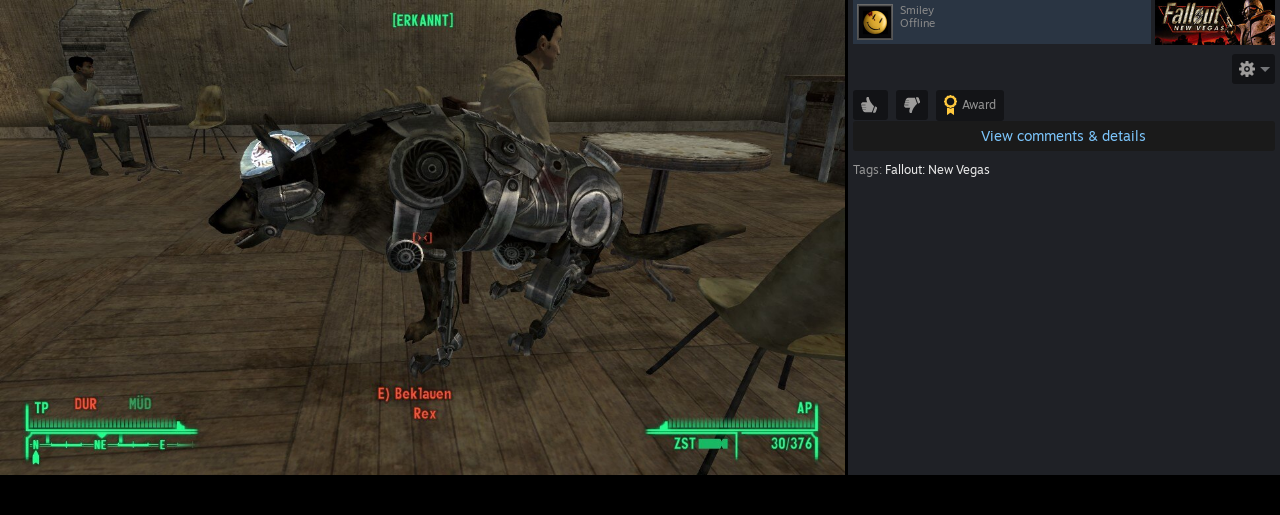

--- FILE ---
content_type: text/html; charset=UTF-8
request_url: https://steamcommunity.com/sharedfiles/filedetails/?id=294521907&insideModal=1
body_size: 6813
content:
<!DOCTYPE html>
<html class=" responsive DesktopUI in_modal" lang="en"  >
<head>
	<meta http-equiv="Content-Type" content="text/html; charset=UTF-8">
			<meta name="viewport" content="width=device-width,initial-scale=1">
		<meta name="theme-color" content="#171a21">
		<title>Steam Community :: Screenshot</title>
	<link rel="shortcut icon" href="/favicon.ico" type="image/x-icon">

	
	
	<link href="https://community.akamai.steamstatic.com/public/shared/css/motiva_sans.css?v=G517uopaUy8x&amp;l=english&amp;_cdn=akamai" rel="stylesheet" type="text/css">
<link href="https://community.akamai.steamstatic.com/public/shared/css/buttons.css?v=WgcGW2rjIiQ0&amp;l=english&amp;_cdn=akamai" rel="stylesheet" type="text/css">
<link href="https://community.akamai.steamstatic.com/public/shared/css/shared_global.css?v=ipHh1UV26fnC&amp;l=english&amp;_cdn=akamai" rel="stylesheet" type="text/css">
<link href="https://community.akamai.steamstatic.com/public/css/globalv2.css?v=YdooKT9oS9ho&amp;l=english&amp;_cdn=akamai" rel="stylesheet" type="text/css">
<link href="https://community.akamai.steamstatic.com/public/css/skin_1/workshop.css?v=jI5IdPEgvqqf&amp;l=english&amp;_cdn=akamai" rel="stylesheet" type="text/css">
<link href="https://community.akamai.steamstatic.com/public/css/skin_1/workshop_itemdetails.css?v=ON_0g0shBf-x&amp;l=english&amp;_cdn=akamai" rel="stylesheet" type="text/css">
<link href="https://community.akamai.steamstatic.com/public/css/skin_1/sharedfiles_itemedittext_media.css?v=P7YrY2gN1bqP&amp;l=english&amp;_cdn=akamai" rel="stylesheet" type="text/css">
<link href="https://community.akamai.steamstatic.com/public/shared/css/apphub.css?v=aXc5ydMcBiGR&amp;l=english&amp;_cdn=akamai" rel="stylesheet" type="text/css">
<link href="https://community.akamai.steamstatic.com/public/shared/css/shared_responsive.css?v=coQhkO36KXPQ&amp;l=english&amp;_cdn=akamai" rel="stylesheet" type="text/css">
<link href="https://community.akamai.steamstatic.com/public/shared/css/apphub_images.css?v=qtyTgHSLW-6i&amp;l=english&amp;_cdn=akamai" rel="stylesheet" type="text/css">
<link href="https://community.akamai.steamstatic.com/public/css/skin_1/header.css?v=CMT0GkdQa1OT&amp;l=english&amp;_cdn=akamai" rel="stylesheet" type="text/css">
<script type="text/javascript">
	var __PrototypePreserve=[];
	__PrototypePreserve[0] = Array.from;
	__PrototypePreserve[1] = Array.prototype.filter;
	__PrototypePreserve[2] = Array.prototype.flatMap;
	__PrototypePreserve[3] = Array.prototype.find;
	__PrototypePreserve[4] = Array.prototype.some;
	__PrototypePreserve[5] = Function.prototype.bind;
	__PrototypePreserve[6] = HTMLElement.prototype.scrollTo;
</script>
<script type="text/javascript" src="https://community.akamai.steamstatic.com/public/javascript/prototype-1.7.js?v=npJElBnrEO6W&amp;l=english&amp;_cdn=akamai"></script>
<script type="text/javascript">
	Array.from = __PrototypePreserve[0] || Array.from;
	Array.prototype.filter = __PrototypePreserve[1] || Array.prototype.filter;
	Array.prototype.flatMap = __PrototypePreserve[2] || Array.prototype.flatMap;
	Array.prototype.find = __PrototypePreserve[3] || Array.prototype.find;
	Array.prototype.some = __PrototypePreserve[4] || Array.prototype.some;
	Function.prototype.bind = __PrototypePreserve[5] || Function.prototype.bind;
	HTMLElement.prototype.scrollTo = __PrototypePreserve[6] || HTMLElement.prototype.scrollTo;
</script>
<script type="text/javascript">
	var __ScriptaculousPreserve=[];
	__ScriptaculousPreserve[0] = Array.from;
	__ScriptaculousPreserve[1] = Function.prototype.bind;
	__ScriptaculousPreserve[2] = HTMLElement.prototype.scrollTo;
</script>
<script type="text/javascript" src="https://community.akamai.steamstatic.com/public/javascript/scriptaculous/_combined.js?v=pbdAKOcDIgbC&amp;l=english&amp;_cdn=akamai&amp;load=effects,controls,slider,dragdrop"></script>
<script type="text/javascript">
	Array.from = __ScriptaculousPreserve[0] || Array.from;
	Function.prototype.bind = __ScriptaculousPreserve[1] || Function.prototype.bind;
	HTMLElement.prototype.scrollTo = __ScriptaculousPreserve[2] || HTMLElement.prototype.scrollTo;
delete String['__parseStyleElement'];  Prototype.Browser.WebKit = true;</script>
<script type="text/javascript">VALVE_PUBLIC_PATH = "https:\/\/community.akamai.steamstatic.com\/public\/";</script><script type="text/javascript" src="https://community.akamai.steamstatic.com/public/javascript/global.js?v=slcQm66kLsRE&amp;l=english&amp;_cdn=akamai"></script>
<script type="text/javascript" src="https://community.akamai.steamstatic.com/public/javascript/jquery-1.11.1.min.js?v=gQHVlrK4-jX-&amp;l=english&amp;_cdn=akamai"></script>
<script type="text/javascript" src="https://community.akamai.steamstatic.com/public/shared/javascript/tooltip.js?v=LZHsOVauqTrm&amp;l=english&amp;_cdn=akamai"></script>
<script type="text/javascript" src="https://community.akamai.steamstatic.com/public/shared/javascript/shared_global.js?v=rLiUhbtlZk63&amp;l=english&amp;_cdn=akamai"></script>
<script type="text/javascript" src="https://community.akamai.steamstatic.com/public/shared/javascript/auth_refresh.js?v=w6QbwI-5-j2S&amp;l=english&amp;_cdn=akamai"></script>
<script type="text/javascript">Object.seal && [ Object, Array, String, Number ].map( function( builtin ) { Object.seal( builtin.prototype ); } );</script><script type="text/javascript">$J = jQuery.noConflict();
if ( typeof JSON != 'object' || !JSON.stringify || !JSON.parse ) { document.write( "<scr" + "ipt type=\"text\/javascript\" src=\"https:\/\/community.akamai.steamstatic.com\/public\/javascript\/json2.js?v=54NKNglvGTO8&amp;l=english&amp;_cdn=akamai\"><\/script>\n" ); };
</script>
		<script type="text/javascript">
			document.addEventListener('DOMContentLoaded', function(event) {
				SetupTooltips( { tooltipCSSClass: 'community_tooltip'} );
		});
		</script><script type="text/javascript" src="https://community.akamai.steamstatic.com/public/javascript/modalv2.js?v=zBXEuexVQ0FZ&amp;l=english&amp;_cdn=akamai"></script>
<script type="text/javascript" src="https://community.akamai.steamstatic.com/public/javascript/workshop_functions.js?v=A-0TesNIuEGZ&amp;l=english&amp;_cdn=akamai"></script>
<script type="text/javascript" src="https://community.akamai.steamstatic.com/public/javascript/sharedfiles_functions_logged_out.js?v=-sWDs_50zi8c&amp;l=english&amp;_cdn=akamai"></script>
<script type="text/javascript" src="https://community.akamai.steamstatic.com/public/javascript/profile.js?v=Mi3ojMiPyBxa&amp;l=english&amp;_cdn=akamai"></script>
<script type="text/javascript" src="https://community.akamai.steamstatic.com/public/shared/javascript/jquery.perfect-scrollbar.js?v=b10365742&amp;l=english&amp;_cdn=akamai"></script>
<script type="text/javascript" src="https://community.akamai.steamstatic.com/public/javascript/applications/community/localization/loyaltyrewards_manifest.js?v=0TlabJvDa5nf&amp;l=english&amp;_cdn=akamai"></script>
<script type="text/javascript" src="https://community.akamai.steamstatic.com/public/shared/javascript/shared_responsive_adapter.js?v=j0eobCNqcadg&amp;l=english&amp;_cdn=akamai"></script>

						<meta name="twitter:card" content="summary_large_image">
					<meta name="Description" content="Steam Community: ">
			
	<meta name="twitter:site" content="@steam" />

						<meta property="og:title" content="Steam Community :: Screenshot">
					<meta property="twitter:title" content="Steam Community :: Screenshot">
					<meta property="og:type" content="website">
					<meta property="fb:app_id" content="105386699540688">
					<meta property="og:description" content="Steam Community: ">
					<meta property="twitter:description" content="Steam Community: ">
			
			<link rel="canonical" href="https://steamcommunity.com/sharedfiles/filedetails/?id=294521907">
	
			<link rel="image_src" href="https://images.steamusercontent.com/ugc/45352871329869486/6CEAC1CADB2F88EE4A6E26E6FC4FC40DD77319BF/?imw=512&amp;imh=288&amp;ima=fit&amp;impolicy=Letterbox&amp;imcolor=%23000000&amp;letterbox=true">
		<meta property="og:image" content="https://images.steamusercontent.com/ugc/45352871329869486/6CEAC1CADB2F88EE4A6E26E6FC4FC40DD77319BF/?imw=512&amp;imh=288&amp;ima=fit&amp;impolicy=Letterbox&amp;imcolor=%23000000&amp;letterbox=true">
		<meta name="twitter:image" content="https://images.steamusercontent.com/ugc/45352871329869486/6CEAC1CADB2F88EE4A6E26E6FC4FC40DD77319BF/?imw=512&amp;imh=288&amp;ima=fit&amp;impolicy=Letterbox&amp;imcolor=%23000000&amp;letterbox=true" />
				
	
	
	
	
	</head>
<body class="mediaBodyNoBackground responsive_page ">


<div class="responsive_page_frame no_header">
			
		<div class="responsive_local_menu_tab"></div>

		<div class="responsive_page_menu_ctn localmenu">
			<div class="responsive_page_menu"  id="responsive_page_local_menu" data-panel="{&quot;onOptionsActionDescription&quot;:&quot;#filter_toggle&quot;,&quot;onOptionsButton&quot;:&quot;Responsive_ToggleLocalMenu()&quot;,&quot;onCancelButton&quot;:&quot;Responsive_ToggleLocalMenu()&quot;}">
				<div class="localmenu_content" data-panel="{&quot;maintainY&quot;:true,&quot;bFocusRingRoot&quot;:true,&quot;flow-children&quot;:&quot;column&quot;}">
				</div>
			</div>
		</div>



		
		<div class="responsive_page_content_overlay">

		</div>

		<div class="responsive_fixonscroll_ctn nonresponsive_hidden no_menu">
		</div>
	
	<div class="responsive_page_content">

		<script type="text/javascript">
	g_sessionID = "d74e566afee433d30513c897";
	g_steamID = false;
	g_strLanguage = "english";
	g_SNR = '2_100100_100101_100102';
	g_bAllowAppImpressions = true;
		g_ContentDescriptorPreferences = [1,3,4];

	

	// We always want to have the timezone cookie set for PHP to use
	setTimezoneCookies();

	$J( function() {

		InitMiniprofileHovers(( 'https%3A%2F%2Fsteamcommunity.com' ));
		InitEmoticonHovers();
		ApplyAdultContentPreferences();
	});

	$J( function() { InitEconomyHovers( "https:\/\/community.akamai.steamstatic.com\/public\/css\/skin_1\/economy.css?v=y0DEvVieJ9Nb&l=english&_cdn=akamai", "https:\/\/community.akamai.steamstatic.com\/public\/javascript\/economy_common.js?v=3TZBCEPvtfTo&l=english&_cdn=akamai", "https:\/\/community.akamai.steamstatic.com\/public\/javascript\/economy.js?v=_pv7sVx2xKzw&l=english&_cdn=akamai" );});</script>
<div id="application_config" style="display: none;"  data-config="{&quot;EUNIVERSE&quot;:1,&quot;WEB_UNIVERSE&quot;:&quot;public&quot;,&quot;LANGUAGE&quot;:&quot;english&quot;,&quot;COUNTRY&quot;:&quot;US&quot;,&quot;MEDIA_CDN_COMMUNITY_URL&quot;:&quot;https:\/\/cdn.akamai.steamstatic.com\/steamcommunity\/public\/&quot;,&quot;MEDIA_CDN_URL&quot;:&quot;https:\/\/cdn.akamai.steamstatic.com\/&quot;,&quot;VIDEO_CDN_URL&quot;:&quot;https:\/\/video.akamai.steamstatic.com\/&quot;,&quot;COMMUNITY_CDN_URL&quot;:&quot;https:\/\/community.akamai.steamstatic.com\/&quot;,&quot;COMMUNITY_CDN_ASSET_URL&quot;:&quot;https:\/\/cdn.akamai.steamstatic.com\/steamcommunity\/public\/assets\/&quot;,&quot;STORE_CDN_URL&quot;:&quot;https:\/\/store.akamai.steamstatic.com\/&quot;,&quot;PUBLIC_SHARED_URL&quot;:&quot;https:\/\/community.akamai.steamstatic.com\/public\/shared\/&quot;,&quot;COMMUNITY_BASE_URL&quot;:&quot;https:\/\/steamcommunity.com\/&quot;,&quot;CHAT_BASE_URL&quot;:&quot;https:\/\/steamcommunity.com\/&quot;,&quot;STORE_BASE_URL&quot;:&quot;https:\/\/store.steampowered.com\/&quot;,&quot;STORE_CHECKOUT_BASE_URL&quot;:&quot;https:\/\/checkout.steampowered.com\/&quot;,&quot;IMG_URL&quot;:&quot;https:\/\/community.akamai.steamstatic.com\/public\/images\/&quot;,&quot;STEAMTV_BASE_URL&quot;:&quot;https:\/\/steam.tv\/&quot;,&quot;HELP_BASE_URL&quot;:&quot;https:\/\/help.steampowered.com\/&quot;,&quot;PARTNER_BASE_URL&quot;:&quot;https:\/\/partner.steamgames.com\/&quot;,&quot;STATS_BASE_URL&quot;:&quot;https:\/\/partner.steampowered.com\/&quot;,&quot;INTERNAL_STATS_BASE_URL&quot;:&quot;https:\/\/steamstats.valve.org\/&quot;,&quot;IN_CLIENT&quot;:false,&quot;USE_POPUPS&quot;:false,&quot;STORE_ICON_BASE_URL&quot;:&quot;https:\/\/shared.akamai.steamstatic.com\/store_item_assets\/steam\/apps\/&quot;,&quot;STORE_ITEM_BASE_URL&quot;:&quot;https:\/\/shared.akamai.steamstatic.com\/store_item_assets\/&quot;,&quot;WEBAPI_BASE_URL&quot;:&quot;https:\/\/api.steampowered.com\/&quot;,&quot;TOKEN_URL&quot;:&quot;https:\/\/steamcommunity.com\/chat\/clientjstoken&quot;,&quot;BUILD_TIMESTAMP&quot;:1768423651,&quot;PAGE_TIMESTAMP&quot;:1768786527,&quot;IN_TENFOOT&quot;:false,&quot;IN_GAMEPADUI&quot;:false,&quot;IN_CHROMEOS&quot;:false,&quot;IN_MOBILE_WEBVIEW&quot;:false,&quot;PLATFORM&quot;:&quot;macos&quot;,&quot;BASE_URL_STORE_CDN_ASSETS&quot;:&quot;https:\/\/cdn.akamai.steamstatic.com\/store\/&quot;,&quot;EREALM&quot;:1,&quot;LOGIN_BASE_URL&quot;:&quot;https:\/\/login.steampowered.com\/&quot;,&quot;AVATAR_BASE_URL&quot;:&quot;https:\/\/avatars.akamai.steamstatic.com\/&quot;,&quot;FROM_WEB&quot;:true,&quot;WEBSITE_ID&quot;:&quot;Community&quot;,&quot;BASE_URL_SHARED_CDN&quot;:&quot;https:\/\/shared.akamai.steamstatic.com\/&quot;,&quot;CLAN_CDN_ASSET_URL&quot;:&quot;https:\/\/clan.akamai.steamstatic.com\/&quot;,&quot;COMMUNITY_ASSETS_BASE_URL&quot;:&quot;https:\/\/shared.akamai.steamstatic.com\/community_assets\/&quot;,&quot;SNR&quot;:&quot;2_100100_100101_100102&quot;}" data-userinfo="{&quot;logged_in&quot;:false,&quot;country_code&quot;:&quot;US&quot;,&quot;excluded_content_descriptors&quot;:[1,3,4]}" data-community="[]" data-loyaltystore="{&quot;webapi_token&quot;:&quot;&quot;}" data-steam_notifications="null"></div><link href="https://community.akamai.steamstatic.com/public/css/applications/community/main.css?v=L9FHPSrgDNRX&amp;l=english&amp;_cdn=akamai" rel="stylesheet" type="text/css">
<script type="text/javascript" src="https://community.akamai.steamstatic.com/public/javascript/applications/community/manifest.js?v=nbKNVX6KpsXN&amp;l=english&amp;_cdn=akamai"></script>
<script type="text/javascript" src="https://community.akamai.steamstatic.com/public/javascript/applications/community/libraries~b28b7af69.js?v=otJTfeJA4u84&amp;l=english&amp;_cdn=akamai"></script>
<script type="text/javascript" src="https://community.akamai.steamstatic.com/public/javascript/applications/community/main.js?v=5jnmxmwR7F0r&amp;l=english&amp;_cdn=akamai"></script>
	<div id="application_root"></div>

		<div role="main" class="responsive_page_template_content" id="responsive_page_template_content" data-panel="{&quot;autoFocus&quot;:true}" >

				<script type="text/javascript">
		var publishedfileid = '294521907';
		var ytplayer = null;
		function onModalHidden()
		{
			// stop any videos
			if ( typeof ytplayer != 'undefined' && ytplayer  )
			{
				ytplayer.stopVideo();
			}
		}

	
		function FavoriteItemModal()
		{
			$('FavoriteItemOptionWait').show();
			if ( $('FavoriteItemOptionAdd').visible() )
			{
				$('FavoriteItemOptionAdd').hide();
				$('PublishedFileFavorite').request( {
					onComplete: function()
					{
						$('FavoriteItemOptionWait').hide();
						$('FavoriteItemOptionRemove').show();
					}
				} );
			}
			else
			{
				$('FavoriteItemOptionRemove').hide();
				$('PublishedFileUnfavorite').request( {
					onComplete: function()
					{
						$('FavoriteItemOptionWait').hide();
						$('FavoriteItemOptionAdd').show();
					}
				} );
			}
		}

		function FollowAuthorModal()
		{
			$('FavoriteItemOptionWait').show();
			if ( $('FollowAuthorOptionAdd').visible() )
			{
				$('FollowAuthorOptionAdd').hide();
				$('PublishedFileFollow').request( {
					onComplete: function()
					{
						$('FavoriteItemOptionWait').hide();
						$('FollowAuthorOptionRemove').show();
					}
				} );
			}
			else
			{
				$('FollowAuthorOptionRemove').hide();
				$('PublishedFileUnfollow').request( {
					onComplete: function()
					{
						$('FavoriteItemOptionWait').hide();
						$('FollowAuthorOptionAdd').show();
					}
				} );
			}
		}


		$J(document).ready(function() {
			$J('.tinyscroll').perfectScrollbar({suppressScrollX: true});
		} );


	</script>

<!-- top content -->
<div id="modalBG" style="display: none"></div><div id="application_root"></div>
<!-- /top content -->
<!-- main body -->

<form class="smallForm" method="POST" name="PublishedFileFavorite" id="PublishedFileFavorite" action="https://steamcommunity.com/sharedfiles/favorite" >
	<input type="hidden" name="id" value="294521907" />
		<input type="hidden" name="appid" value="22380" />
		<input type="hidden" name="sessionid" value="d74e566afee433d30513c897" />
</form>
<form class="smallForm" method="POST" name="PublishedFileUnfavorite" id="PublishedFileUnfavorite" action="https://steamcommunity.com/sharedfiles/unfavorite" >
	<input type="hidden" name="id" value="294521907" />
		<input type="hidden" name="appid" value="22380" />
		<input type="hidden" name="sessionid" value="d74e566afee433d30513c897" />
</form>

<form class="smallForm" method="POST" name="PublishedFileFollow" id="PublishedFileFollow" action="https://steamcommunity.com/profiles/76561198059101923/followuser/" >
	<input type="hidden" name="sessionid" value="d74e566afee433d30513c897" />
</form>
<form class="smallForm" method="POST" name="PublishedFileUnfollow" id="PublishedFileUnfollow" action="https://steamcommunity.com/profiles/76561198059101923/unfollowuser/" >
	<input type="hidden" name="sessionid" value="d74e566afee433d30513c897" />
</form>

<div id="ig_bottom" class="nobg mediaBody in_modal modal">

<div class="mediaTop withRightCol modal">
				<div class="actualmediactn">
				<a href="https://images.steamusercontent.com/ugc/45352871329869486/6CEAC1CADB2F88EE4A6E26E6FC4FC40DD77319BF/?imw=5000&imh=5000&ima=fit&impolicy=Letterbox&imcolor=%23000000&letterbox=false" target="_blank"><img id="ActualMedia" class="screenshotEnlargeable modal" src="https://images.steamusercontent.com/ugc/45352871329869486/6CEAC1CADB2F88EE4A6E26E6FC4FC40DD77319BF/?imw=5000&imh=5000&ima=fit&impolicy=Letterbox&imcolor=%23000000&letterbox=false"/></a>
			</div>
			
	
		<div id="modalMediaRightScroll" class="mediaSidebar tinyscroll">
								<div class="bannedNotification" id="bannedNotification" style="display: none" >
						This item has been removed from the community because it violates Steam Community & Content Guidelines. It is only visible to you. If you believe your item has been removed by mistake, please contact <a href="https://help.steampowered.com/en/wizard/HelpWithSteamIssue/?issueid=415" target="_blank" rel="" >Steam Support</a>.											</div>
					<div class="incompatibleNotification" id="incompatibleNotification" style="display: none" >
						This item is incompatible with Fallout: New Vegas. Please see the <a href="https://steamcommunity.com">instructions page</a> for reasons why this item might not work within Fallout: New Vegas.					</div>

					
					<div class="creatorsBlock2">

													<a class="media_game_logo" href="https://store.steampowered.com/app/22380"><img src="https://shared.akamai.steamstatic.com/store_item_assets/steam/apps/22380/capsule_184x69.jpg?t=1765992876"></a>
						
								<div data-panel="{&quot;flow-children&quot;:&quot;column&quot;}" class="friendBlock persona offline" data-miniprofile="98836195" >
						<a class="friendBlockLinkOverlay" href="https://steamcommunity.com/profiles/76561198059101923"></a>
															<div class="playerAvatar offline">
				<img src="https://avatars.akamai.steamstatic.com/277fe7247a68bc2f5d728983f1d0c0c555ffde80_medium.jpg">
			</div>
			<div class="friendBlockContent">
				Smiley<br>
				<span class="friendSmallText">
		Offline
				</span>
			</div>
		</div>
		
					</div>

					<div class="title_container">
											<p class="mediaTitle">&nbsp;</p>
																	<div class="settings_controls">
						<span id="settings_btn" class="general_btn settings modalPopupMenu" data-dropdown-html="
							<a onclick=&quot;ShowSharePublishedFilePopup( '294521907', '22380' ); return false&quot; href=&quot;#&quot;>Share</a>
							<a onclick=&quot;FavoriteItemModal(); return false&quot;  id=&quot;FavoriteItemOptionAdd&quot; href=&quot;#&quot;>Favorite</a>
							<a onclick=&quot;FavoriteItemModal(); return false&quot; style=&quot;display:none&quot; id=&quot;FavoriteItemOptionRemove&quot; href=&quot;#&quot;>Unfavorite</a>
							<a onclick=&quot;FollowAuthorModal(); return false&quot;  id=&quot;FollowAuthorOptionAdd&quot; href=&quot;#&quot;>Follow</a>
							<a onclick=&quot;FollowAuthorModal(); return false&quot; style=&quot;display:none&quot; id=&quot;FollowAuthorOptionRemove&quot; href=&quot;#&quot;>Stop Following</a>
							<a id=&quot;FavoriteItemOptionWait&quot; style=&quot;display:none&quot; onclick=&quot;return false&quot; href=&quot;#&quot;>Working...</a>
							<a id=&quot;report-ugc-file-294521907&quot; onclick=&quot;ReportItem()(); return false&quot; href=&quot;#&quot;>Report</a>
																				">
							<div class="tinyGreyArrow"></div>
						</span>
						</div>
					</div>
					
					
											<div style="padding-bottom: 2px;">
							<div class="rateUpCount" id="VotesUpCountContainer" style="display: none"><img src="https://community.akamai.steamstatic.com/public/images/sharedfiles/icons/icon_rate.png"><span id="VotesUpCount">0</span></div>
								<div class="review_award_ctn">
																	</div>
							<div  style="clear: both;"></div>
						</div>

						<span onclick="VoteUp(294521907);" id="VoteUpBtn" class="general_btn voteUp ">&nbsp;</span>
						<span onclick="VoteDown(294521907);" id="VoteDownBtn" class="general_btn voteDown ">&nbsp;</span>
													<span onClick="showModal( 'NotLoggedInWarning', true );" class="general_btn"><span><img src="https://community.akamai.steamstatic.com/public/shared/images//award_icon.svg" class="reward_btn_icon">Award</span></span>
											
					<span id="action_wait" style="display: none">
						<img src="https://community.akamai.steamstatic.com/public/images/login/throbber.gif" style="vertical-align: middle; height: 25px;">
					</span>


											<a class="modalFullItemLink" href="https://steamcommunity.com/sharedfiles/filedetails/?id=294521907">
							View comments &amp; details						</a>
											<div class="modalTags" id="tagsAlignBottom">
						<!-- tagged published files -->
						
													<p>Tags: <a href="https://steamcommunity.com/app/22380/screenshots/">Fallout: New Vegas</a></p>
						
																	</div>


		</div>
	</div>

<script type="text/javascript">
	jQuery(function($) {

		$(window).resize(function() {
			$('#modalScrollArea').css('height','auto');
			$('#modalScrollArea').css('min-height','100%');
			$('.tinyscroll').perfectScrollbar('update');

			var tagsHeight = $('#tagsAlignBottom').outerHeight();
			var viewportHeight = $('#modalViewport').height() - tagsHeight;
			var padding = tagsHeight;

			$('#modalScrollArea').css('padding-bottom', padding);
			$('#modalScrollArea').css('min-height',(viewportHeight) + "px");
			$('.tinyscroll').perfectScrollbar('update');

			var imageWidth = 0;
			var sidebarWidth = 334;

			$('.screenshotEnlargeable:visible, .artPreviewImage:visible').each(function(i,j){
				$(j).css('width', 'auto');
				$(j).css('max-width', 'none');
				j.width && $(j).css('max-width', j.width);
				imageWidth = $(j).width();
				$(j).css('width', '100%');

			});

			$('.tinyscroll').perfectScrollbar('update');

		});
		// Force update for divs that don't have sizing data yet

		$(window).resize();
		$('[data-dropdown-html]').v_tooltip({ 'useClickEvent' : true, 'useMouseEnterEvent': false, 'dataName': 'dropdownHtml', 'allowHover': true, 'offsetY': 0, 'location': 'bottom', 'tooltipClass': 'tooltipPopupMenu', 'suppressOnClick': false, sizeCorrectionXPadding: 5 });
	});
</script>


<div id="previewImageEnlarged" class="modal_frame_image" style="display:none;">
	<div class="modal_box_preview_image">
		<div class="modal_close_image"><a onclick="hideModal( 'previewImageEnlarged' );"><img src="https://community.akamai.steamstatic.com/public/images/x9x9.gif" width="9" height="9" border="0" alt="Close" /></a></div>
		<div><img id="enlargedImage" src="https://community.akamai.steamstatic.com/public/images/trans.gif"></div>
	</div>
</div>

<div id="ShareOnSteamDialog" style="display: none">
	<div id="ShareOnSteamDialogContents"></div>
</div>

<div id="SharePopup" style="display: none">
	<div class="share_ctn">
		<a class="share_controls_steam" onclick="ShareOnSteam();">
			<span>Share to your Steam activity feed</span>
		</a>
		<div class="share_controls_other">
			<div class="shareItemLink"><a class="btn_grey_black btn_medium" id="SharePopupLink_Facebook" href="" title="Share on Facebook"><span><img src="https://community.akamai.steamstatic.com/public/images//social/facebook_large.png"></span></a></div>
			<div class="shareItemLink"><a class="btn_grey_black btn_medium" id="SharePopupLink_Twitter" href="" title="Share on Twitter"><span><img src="https://community.akamai.steamstatic.com/public/images//social/twitter_large.png"></span></a></div>
			<div class="shareItemLink"><a class="btn_grey_black btn_medium" id="SharePopupLink_Reddit" href="" title="Share on Reddit"><span><img src="https://community.akamai.steamstatic.com/public/images//social/reddit_large.png"></span></a></div>
		</div>
		<div style="clear: left"></div>
	</div>
	<div class="share_controls_divider"></div>
	<div class="share_controls_page_link">
		<form onsubmit="return false;">
			Link:&nbsp;<input type="input" id="SharePopupInput" value="" readonly="readonly" >
		</form>
	</div>
</div>	<div id="NotLoggedInWarning" class="modal_frame" style="display: none">
		<div class="modal_box">
			<div class="modal_box_ctn">
				<div class="notLoggedInText">You need to sign in or create an account to do that.</div>
				<div class="notLoggedInButtons">
					<a class="btn_green_white_innerfade btn_medium" href="https://steamcommunity.com/login/home/?goto=sharedfiles%2Ffiledetails%2F%3Fid%3D294521907%26insideModal%3D0%26requirelogin%3D1"><span>Sign In</span></a>
					<a class="btn_green_white_innerfade btn_medium" href="https://store.steampowered.com/join"><span>Create an Account</span></a>
					<a class="btn_grey_black btn_medium" onclick="hideModal( 'NotLoggedInWarning' )"><span>Cancel</span></a>
					<div style="clear: left"></div>
				</div>
			</div>
		</div>
	</div>
	
<div id="PromptModal" class="modal_frame_tags" style="display:none;">
	<div class="modal_top_band">
		<div class="modal_close"><a onclick="hideModal( 'PromptModal' )"><img src="https://community.akamai.steamstatic.com/public/images/x9x9.gif" width="9" height="9" border="0" alt="Close" /></a></div>
	</div>
	<div class="modal_box">
		<div class="updateKVTagsForm" id="PromptModalFormDiv">
			<script>
				function UpdateKVTagsSingle()
				{
					$('PromptModalForm').submit();
				}
			</script>
			<form class="smallForm" method="POST" name="KVTagsUpdateFormSingle" id="PromptModalForm" action="https://steamcommunity.com/workshop/updatekvtags/" >
				<input type="hidden" name="id" value="294521907" />
				<input type="hidden" name="sessionid" value="d74e566afee433d30513c897" />

				<div class="box">
					<div class="itemBulletArrow"></div>
					<div class="title" id="PromptTitle"></div>
					<p class="description" id="PromptDescription"></p>
					<input type="text" class="titleField" name="value" id="PromptValue">
				</div>


				<a class="btn_green_white_innerfade btn_medium button" href="javascript:UpdateKVTagsSingle();"><span>Update</span></a>

				<div style="clear:both"></div>
			</form>
		</div>
	</div>
</div>
		</div>	<!-- responsive_page_legacy_content -->

		
	</div>	<!-- responsive_page_content -->

</div>	<!-- responsive_page_frame -->
</body>
</html>

--- FILE ---
content_type: text/css;charset=UTF-8
request_url: https://community.akamai.steamstatic.com/public/css/skin_1/workshop_itemdetails.css?v=ON_0g0shBf-x&l=english&_cdn=akamai
body_size: 16387
content:

.workshop_verify_item_submission {
    text-align: left;
    margin: 10px 0px 5px 0px;
    padding: 16px;
    color: #ffffff;
    background-color: #bfcfd9;
    box-shadow: 2px 2px 10px rgba(0,0,0,0.5);
    max-width: 916px;
}
.workshop_verify_item_submission_title {
			font-family: "Motiva Sans", Sans-serif;
		font-weight: 300; /* light */

		    font-size: 24px;
    line-height: 31px;
    color: #333333;
	padding-bottom: 5px;
}
.workshop_verify_item_submission_desc {
			font-family: "Motiva Sans", Sans-serif;
		font-weight: 200; /* thin */

		    font-size: 15px;
    color: #333333;
    line-height: 22px;
}
.workshop_verify_item_submission_desc a {
    text-decoration: underline;
    color: #333333;
}

.workshop_require_submission_approval {
	text-align: left;
	margin: 10px 0px 5px 0px;
	padding: 16px;
	color: #ffffff;
	background-color: #bfcfd9;
	box-shadow: 2px 2px 10px rgba(0,0,0,0.5);
	max-width: 916px;
}
.workshop_require_submission_approval_title {
			font-family: "Motiva Sans", Sans-serif;
		font-weight: 300; /* light */

			font-size: 24px;
	line-height: 31px;
	color: #333333;
	padding-bottom: 5px;
}
.workshop_require_submission_approval_desc {
			font-family: "Motiva Sans", Sans-serif;
		font-weight: 200; /* thin */

			font-size: 15px;
	color: #333333;
	line-height: 22px;
}
.workshop_require_submission_approval_desc a {
	text-decoration: underline;
	color: #333333;
}
.workshop_require_submission_approval_desc a:hover {
	color: #ffffff;
}

.workshop_view_revisions {
	margin-top: 10px;
}
.workshop_view_revisions ul {
	margin: 0px;
}

.inappropriateBanner
{
	text-align: left;
	margin: 10px 0px 5px 0px;
	padding: 0px;
	padding-left: 8px;
	padding-right: 8px;
	min-height: 27px;
	line-height: 27px;
	color: #ffffff;
	background-color: #ca5029;
	border-color: #534436;
}

.inappropriateBanner span
{
	font-weight: bold;
}

.visibilityNotification
{
	text-align: left;
	margin: 10px 0px 5px 0px;
	padding: 0px;
	padding-left: 8px;
	padding-right: 8px;
	height: 27px;
	line-height: 27px;
	color: #FFC369;
	background-color: rgba(153, 112, 51, 0.4);
	border: 1px solid rgba(153, 112, 51, 0.2);
	box-shadow: 0 0 3px rgba(0,0,0,0.5);
	border-radius: 4px;

}

.visibilityNotification .currentVisibility
{
	float: left;
	font-size: 14px;
	margin-right: 8px;
}

.visibilityNotification .visibilityDesc
{
	float: left;
	font-size: 14px;
	color: #f7dbb9;
}

.visibilityNotification .vertical_divider_container
{
	position: relative;
	float: left;
	padding: 8px;
}

.visibilityNotification .vertical_divider
{
	position: absolute;
	top: 0px;
	height: 27px;
	width: 2px;
	background-image:url('https://community.akamai.steamstatic.com/public/images/sharedfiles/divider_vert_orange.png');
	background-repeat: no-repeat;
}

.workshopLegalAgreementNotification
{
	font-size: 1.125em;
	color: #ffffff;
	text-align: left;
	padding: 15px;
	margin-top: 10px;
	background-color: #CA7900;
	border: 1px solid #ff9900;
}

.downloadedByNotification
{
	font-size: 1.125em;
	color: #ffffff;
	text-align: left;
	padding: 12px;
	margin-top: 10px;
	background-color: rgba( 0, 0, 0, 0.4 );
	color: #a55b13;
	box-shadow: 0px 0px 5px #000;
}

.workshopLegalAgreementNotification a
{
	text-decoration: underline;
}

.notificationActionRequired
{
	font-size: 1.75em;
	padding-bottom: 5px;
}

.workshopLink
{
	height: 33px;
	line-height: 33px;
	padding: 0px;
}

.detailsStatsContainerLeft
{
	float: left;
}

.detailsStatLeft
{
	color: #8f98a0;
	padding-top: 4px;
}

.detailsStatsContainerRight
{
	float: left;
	margin-left: 13px;
}

.detailsStatRight
{
	color: #8f98a0;
	padding-top: 4px;
}

.detailsStatNumChangeNotes
{
	padding-top: 5px;
	color: #2f89bc;
	font-size: 13px;
}

.detailsStatNumChangeNotes a, .detailsStatNumChangeNotes a:visited
{
	color: #e5e5e5;
	font-size: 13px;
}

.highlight_overflow {
	overflow: hidden;
	max-width: 636px;
	position: relative;
	margin-top: 5px;

}

#highlight_strip_bg {
	position: relative;
	z-index: 4;
	background:	rgba( 0, 0, 0, 0.5 );
	margin-top: 1px;
	padding-top: 7px;
}

#highlight_strip {
	position: relative;
	height: 71px;
	margin-bottom: 0px;
	width: 593px;
	left: 7px;
	z-index: 40;
}

#highlight_strip_scroll {
	position: absolute;
}

.highlight_strip_item {
	display: table-cell;
	vertical-align: middle;
	float: left;
	height: 65px;
	width: 116px;
	cursor: pointer;
	text-align: center;
	margin: 0px 3px 0px 0px;
	background-color: #000000;
	position: relative;
}

.highlight_strip_item img.movie_thumb {
	width: 87px;
	height: 65px;
}

.highlight_movie_marker {
	position: absolute;
	top: 16px;
	left: 42px;

	width: 32px;
	height: 32px;

	background-image: url( https://community.akamai.steamstatic.com/public/images/sharedfiles/ico_game_highlight_video.png );
}

.workshop_sketchfab_preview {
	width: 636px;
	height: 358px;
}



/*
.highlight_strip_item.focus {
	margin: 0px;
	border: 2px solid #d6d7d8;
}
*/
.highlight_strip_item img {
	height: 65px;
	max-width: 116px;
}

img.workshop_sketchfab_play_overlay_image
{
	position: absolute;
	left: 50%;
	margin-left: -20px;
	top: 50%;
	margin-top: -20px;
	width: 40px;
	height: 40px;
}

#highlight_selector_strip {
	position: absolute;
	top: 0px;
	left: 0px;
	width: 600px;
	height: 77px;

	overflow: hidden;
	z-index: 30;
}

#highlight_selector_strip_scroll {
	position: relative;
	z-index: 30;
}

.highlight_selector {
	position: absolute;
	background-image: url( https://community.akamai.steamstatic.com/public/images/sharedfiles/game_highlight_activethumb_blue.png );
	width: 116px;
	height: 65px;
	z-index: 50;
	top: 0px;
}

div.slider {
	height: 13px;
	position: relative;
	background-color:#000;
	margin-top: 2px;
}

div.slider div.handle {
	position: absolute;
	top: 0px;

	width: 60px;
	height: 13px;
	cursor: pointer;

	background-image: url( 'https://community.akamai.steamstatic.com/public/images/sharedfiles/control_slider.png' );
	background-repeat: no-repeat;
	background-position: left;
}

div.slider div.handle:hover {
	background-position: right;
}

/** visibility select **/

.visibilityselectcontainer
{
	vertical-align: middle;
}

.visibilityselectcontainer .toolsIcon
{
}

div.visibilityselect .toolsIcon
{

}

div.visibilityselect {
	position: relative;
	cursor: pointer;
	width: 200px;
	color: #939393;
	font-size: 14px;
	padding: 0 8px 0 8px;
	margin-right: 5px;
}
.panel.admin div.visibilityselect {
	padding-left: 0px;
}

div.visibilityselect_options {
	width: 200px;
	color: #000000;
	font-size: 12px;
	background-color: #d5d5d5;
	border: 1px solid #ffffff;
	z-index: 3;
}

div.visibilityselect #visibilityselect_arrow {
	position: absolute;
	right: 10px;
	top: 4px;
	width: 16px;
	height: 16px;
	background-image: url( 'https://community.akamai.steamstatic.com/public/images/sharedfiles/icons/icon_arrow_down.png' );
	background-repeat: no-repeat;
	background-position: top center;
}

div.visibilityselect.focus
{
	background-color: #3f3f3f;
}

div.visibilityselect.focus #visibilityselect_arrow{
	background-position: bottom;
}

div.visibilityselect div.option, div.visibilityselect_options div.option {
	padding: 4px;
	padding-left: 0px;
	cursor: default;
	border-bottom: none;
}

div.visibilityselect #visibilityselect_activevisibility
{
	color: #EBEBEB;
	cursor: pointer;
}

div.visibilityselect_options div.option{
	border-bottom: none;
}

div.visibilityselect_options div.option:hover {
	background-color: #a8c7ee;
}

div.visibilityselect div.option img, div.visibilityselect_options div.option img {
	vertical-align: middle;
}


.workshopItemDetails {
	position: relative;
	margin-top: 30px;
	padding-bottom: 20px;
}

#profileBlock .first {
	margin-top: 0px;
}

.workshopItemControls {
	position: relative;
	padding: 6px 0;
	display: flex;
	flex-wrap: wrap;
}
.collectionControls .workshopItemControls {
	background: rgba( 42, 60, 83, 0.8 );
	padding: 6px 1px 6px 6px;
	border-top: 1px solid #233245;
}

.workshopItemControls .general_btn {
	height: 20px;
	line-height: 20px;
	font-size: 12px;
	white-space: nowrap;
}
.workshopItemControls .general_btn:hover {
	text-decoration: none;
	background-color: rgba( 102, 192, 244, 0.4 );
	color: #ffffff;
}
#modalMediaRightScroll .general_btn:hover {
	text-decoration: none;
	background-color: rgba( 102, 192, 244, 0.4 );
	color: #ffffff;
}

.workshopItemControls .vertical_divider
{
	position: relative;
	display: inline-block;
	margin: 0px 5px 0px 0px;
	width: 1px;
	height: 30px;
	background-color: #252D37;
}

.workshopItemControls .workshopItemRatings {
	float: none;
	width: 100%;
	padding-bottom: 5px;
}

.rightSectionHolder.share
{
	padding-top: 10px;
	padding-bottom: 10px;
}
.panel .requiredDLCItem {
	background-color: rgba( 84, 133, 183, 0.2);
	padding: 1px;
	margin-bottom: 1px;
}
.panel .requiredDLCItem a {
	height: 45px;
	float: left;
}
.panel .requiredDLCName {
	display: inline-block;
	font-size: 12px;
	padding-top: 3px;
	width: 120px;
	height: 40px;
	overflow: hidden;
	float: left;
}
.requiredItem {
	background-color: rgba( 84, 133, 183, 0.2);
	padding: 7px;
	margin-bottom: 1px;
	position: relative;
}
.requiredItem .requiredItemSubscribed {
	position: absolute;
	right: 7px;
	bottom: 8px;
}

.workshopItemControlCtn {
	display: flex;
	flex-wrap: wrap;
}

.workshopItemControlCtn.right {
	margin-left: auto;
}

#action_wait {
	height: 30px;
}
#action_wait > img {
	height: 30px;
}


.rateUpCount
{
	float: left;
	color: #7CC5FB;
	padding-right: 10px;
	line-height: 30px;
}

.workshopItemControlCtn .rateUpCount,
.workshopItemControls .workshopItemControlCtn .general_btn,
.workshopItemControls .workshopItemControlCtn .share_controls,
.workshopItemControls .workshopItemControlCtn .settings_controls {
	display: inline-block;
}

.rateUpCount img
{
	vertical-align: middle;
	padding-right: 5px;
}

#application_root {
	white-space: normal;
	line-height: normal;
}

.reward_btn_icon {
	vertical-align: middle;
	margin-right: 5px;
}

.review_award_ctn {
	display: flex;
	flex-wrap: wrap;
}

.review_award {
	position: relative;
	background-color: rgba(0, 0, 0, 0.2);
	border-radius: 5px;
	padding: 0px 4px 0px 2px;
	margin: 0 2px;
	line-height: 30px;
	height: 30px;
	cursor: pointer;
}
.review_award:hover {
	background-color: rgba(255, 255, 255, 0.2);
}

.review_award_icon {
	width: 20px;
	height: 20px;
	vertical-align: middle;
}

.review_award_count {
	color: #66c0f4;
	font-size: 12px;
	vertical-align: middle;
	font-weight: bold;
}
.review_award_count.hidden {
	display: none;
}

/* hide some awards */
.review_award_ctn > .review_award.unpurchaseable {
	display: none;
}

.review_award_ctn > .review_award.more_btn {
	display: inline-block;
}
/* unless force shown */
.review_award_ctn.show_all_awards > .review_award.purchaseable, .review_award_ctn.show_all_awards > .review_award.unpurchaseable {
	display: inline-block;
}
.review_award_ctn.show_all_awards > .review_award.more_btn {
	display: none;
}

.shareItemInlineLink
{
	padding-left: 1px;
	vertical-align: text-top;
}

.general_btn.voteUp
{
	height: 30px;
	padding: 0px;
	padding-left: 32px;
	background-image:url('https://community.akamai.steamstatic.com/public/images/sharedfiles/rate_ico_up_tiled.png?v=1');
	background-position: 8px 0px;
	background-repeat: no-repeat;
	display: inline-block;
	line-height: 30px;
}

.general_btn.voteUp.toggled
{
	background-position: 8px -60px;
}

.general_btn.voteUp:hover
{
	background-position: 8px -30px;
	text-decoration: none;
	background-color: rgba( 102, 192, 244, 0.4 );
	color: #ffffff;
}

.general_btn.voteDown
{
	height: 30px;
	width: 32px;
	padding: 0px;
	background-image:url('https://community.akamai.steamstatic.com/public/images/sharedfiles/rate_ico_dn_tiled.png?v=1');
	background-position: 8px 0px;
	background-repeat: no-repeat;
	display: inline-block;
	line-height: 30px;
}

.general_btn.voteDown.toggled
{
	background-position: 8px -60px;
}

.general_btn.voteDown:hover
{
	background-position: 8px -30px;
	text-decoration: none;
	background-color: rgba( 102, 192, 244, 0.4 );
	color: #ffffff;
}

.general_btn.report
{
	height: 30px;
	padding: 0;
	padding-left: 32px;
	background-image:url('https://community.akamai.steamstatic.com/public/images/sharedfiles/report_ico_tiled.png?v=1');
	background-position: 8px 0px;
	background-repeat: no-repeat;
	line-height: 30px;
}

.general_btn.report.toggled
{
	background-position: 8px -60px;
}

.general_btn.report:hover
{
	background-position: 8px -30px;
	text-decoration: none;
	background-color: rgba( 102, 192, 244, 0.4 );
	color: #ffffff;
}

.general_btn.favorite
{
	height: 30px;
	padding: 0px;
	padding-left: 32px;
	padding-right: 12px;
	background-image:url('https://community.akamai.steamstatic.com/public/images/sharedfiles/ico_fav_tiled.png?v=1');
	background-position: 8px 0px;
	background-repeat: no-repeat;
	display: inline-block;
	line-height: 30px;
}

.general_btn.favorite.toggled
{
	background-position: 8px -60px;
}

.general_btn.favorite:hover
{
	background-position: 8px -30px;
	text-decoration: none;
	background-color: rgba( 102, 192, 244, 0.4 );
	color: #ffffff;
}

.general_btn.favorite.toggled:hover
{
	background-position: 8px -90px;
}

.general_btn.favorite.toggled:hover .favoriteOption.selected
{
	visibility: hidden;
	line-height: 0px;
}

.general_btn.favorite.toggled:hover .favoriteOption.removefavorite
{
	visibility: visible;
	line-height: 30px;
}

.general_btn.downloadImage
{

}

.general_btn.downloadImage:hover
{
	text-decoration: none;
	background-color: #97C0E3;
	color: #3C3D3E;
}

.general_btn.share
{
	padding: 0px;
	padding-left: 12px;
	padding-right: 12px;
	height: 30px;
	display: inline-block;
	line-height: 30px;
	position: relative;
}

.general_btn.share:hover
{
	text-decoration: none;
	background-color: rgba( 102, 192, 244, 0.4 );
	color: #ffffff;
	background-position: 90% -10px;
}

.general_btn.modalDetailsBtn:hover
{
	text-decoration: none;
	background-color: #97C0E3;
	color: #3C3D3E;
}

.settings_controls
{
	position: relative;
	float: right;
}

.title_container {
display: flex;
flex-direction: row;
gap: 10px;
}

.title_container .mediaTitle {
	flex-grow: 1;
}

.title_container settings_controls {
	flex-grow: 0;
}

#settings_popup
{
	position: absolute;
	top: -78px;
	height: 33px;
	z-index: 30;
	left: 50%;
	margin-left: -50px;
	min-width: 130px;
	background-color: #c2c2c2;
	border-radius: 2px;
	-moz-border-radius: 2px;
	box-shadow: 0px 0px 5px #000000;
	padding: 10px;
}


.modalDetailsBtnArrow
{
	display: inline-block;
	width: 15px;
	height: 16px;
	background-image:url('https://community.akamai.steamstatic.com/public/images/sharedfiles/icons/icon_double_arrows.png');
	margin-left: 5px;
	margin-top: 1px;
	float: right;
}

.modalDetailsBtnArrow.up
{
	background-position: 0px 0px;
}

.general_btn.modalDetailsBtn:hover .modalDetailsBtnArrow.up
{
	background-position: -15px 0px;
}

.modalDetailsBtnArrow.down
{
	background-position: 15px 0px;
}

.general_btn.modalDetailsBtn:hover .modalDetailsBtnArrow.down
{
	background-position: 30px 0px;
}

.favoriteText
{
}

.favoriteOption
{
	line-height: 0px;
	visibility: hidden;
}

.favoriteOption.selected
{
	visibility: visible;
	line-height: 30px;
}

.general_btn.subscribe
{
	position: relative;
	height: 30px;
	padding: 0px;
	padding-left: 28px;
	padding-right: 12px;
	background-repeat: no-repeat;
	display: inline-block;
	line-height: 30px;
}

.general_btn.subscribe.toggled
{
	background-image: none;
}

.general_btn.subscribe:hover
{
	text-decoration: none;
	background-color: #97C0E3;
	color: #3C3D3E;
}

#SubscribeItemBtn {
	position: relative;
}
#SubscribeItemBtn:hover .subscribeIcon
{
	background-position: 0px -30px;
}

.subscribeIcon, .unsubscribeIcon, .duplicateCollectionIcon
{
	position: absolute;
	top: 0px;
	left: 8px;
	height: 30px;
	width: 16px;
	background-image:url('https://community.akamai.steamstatic.com/public/images/sharedfiles/ico_subscribe_tiled.png');
	background-position: 0px 0px;
	background-repeat: no-repeat;
}
.unsubscribeIcon
{
	background-position: 0px -90px;
}
.duplicateCollectionIcon {
	background: url( 'https://community.akamai.steamstatic.com/public/shared/images/buttons/icons_16.png?v=5' );
	background-position: 1392px 0px;
	height: 16px;
	width: 16px;
	top: 7px;
}

#SubscribeItemBtn.toggled .subscribeIcon
{
	background-position: 0px -60px;
}

#SubscribeItemBtn.toggled:hover .subscribeIcon
{
	background-position: 0px -90px;
}

#SubscribeItemBtn.toggled:hover .subscribeOption.selected
{
	visibility: hidden;
	line-height: 0px;
}

#SubscribeItemBtn.toggled:hover .subscribeOption.remove
{
	visibility: visible;
	line-height: 30px;
}

.followIcon
{
	position: absolute;
	top: 2px;
	left: 7px;
	height: 30px;
	width: 17px;
	background-image:url('https://community.akamai.steamstatic.com/public/images/sharedfiles/ico_follow_tiled_lrg.png');
	background-repeat: no-repeat;
}

.general_btn.subscribe.toggled:hover .followIcon
{
	background-position: 0px -90px;
}

.general_btn.subscribe.toggled .followIcon
{
	background-position: 0px -60px;
}

.general_btn.subscribe:hover .followIcon
{
	background-position: 0px -30px;
}

.btn_medium > span.subscribeText
{
	padding-left: 35px;
}

.subscribeOption
{
	line-height: 0px;
	visibility: hidden;
}

.subscribeOption.selected
{
	visibility: visible;
	line-height: 30px;
}

.general_btn.subscribe.toggled:hover .subscribeOption.selected
{
	visibility: hidden;
	line-height: 0px;
}

.general_btn.subscribe.toggled:hover .subscribeOption.remove
{
	visibility: visible;
	line-height: 30px;
}


#NotLoggedInWarning
{
}

.notLoggedInText
{
	padding-top: 0px;
	font-size: 20px;
	padding-bottom: 20px;
}

.notLoggedInButtons
{
	display: block;
	margin: 0px auto;
	text-align: center;
}

.notLoggedInButtons a.general_btn
{
	display: inline;
	text-decoration: none;
}

.notLoggedInButtons a.general_btn.green
{
	color: #ffffff;
	padding-left: 24px;
	padding-right: 24px;
	background-image: url( https://community.akamai.steamstatic.com/public/images/sharedfiles/btn_green.png);
}

.notLoggedInButtons a.general_btn.green:hover
{
	color: #000000;
}

.just_added_to_list
{
	padding: 10px;
	background-color: rgba( 64, 128, 183, 0.8);

	color: #66c0f4;
	margin: 5px 0;
}


		.just_added_to_list.body {
			margin-bottom: 20px;
			margin-top: -27px;
		}

.just_added_to_list.modal
{
	position: relative;
	top: -145px;
}

.just_added_to_list a
{
	color: #ffffff;
	text-decoration: underline;
}

.just_added_text
{
	float: left;
}

.just_subscribed_icon
{
	float: left;
	width: 17px;
	height: 30px;
	padding-right: 10px;
	background-image:url('https://community.akamai.steamstatic.com/public/images/sharedfiles/ico_subscribe_tiled.png');
	background-position: 0px -60px;
	background-repeat: no-repeat;
}

.just_added_favorite_icon
{
	float: left;
	width: 17px;
	height: 30px;
	padding-right: 10px;
	background-image:url('https://community.akamai.steamstatic.com/public/images/sharedfiles/ico_fav_tiled.png');
	background-position: 0px -60px;
	background-repeat: no-repeat;
}

.close_notification
{
	float: right;
	height: 16px;
	width: 16px;
}

/* collection stuff */

#mainContentsCollectionTop {
	background-repeat: no-repeat;
	width: 100%;
	text-align:left;
	position: relative;
	margin: 10px auto 0px auto;
}

#mainContentsCollection {
	background-repeat: no-repeat;
	width: 100%;
	margin: 0px 0px 0px 1px;
	padding:0;
	text-align:left;
	position: relative;
}

.collectionTop
{
	position: relative;
	height: 470px;
}

.collectionTopNoBackgroundImage
{
	position: relative;
}

.collectionBackgroundOverlay
{
	position: absolute;
	background-image:url('https://community.akamai.steamstatic.com/public/images/sharedfiles/workshop_overlay_edgeShadows.png');
	background-repeat: repeat-y;
	width: 948px;
	height: 470px;
}

.collectionBackgroundImageContainer
{
	position: absolute;
	width: 100%;
	max-width: 948px;
	max-height: 470px;
	overflow: hidden;
	left: 0px;
}

.collectionBackgroundImage
{
	width: 100%;
}

.collectionTopContents
{
	position: relative;
	padding-left: 21px;
}

.collectionNotifications
{
	position: relative;
}

.collectionHeader
{
	position: relative;
	background: #1b1b1b;
	background: rgba(27,27,27,.8);
	min-height: 68px;
	padding-bottom: 4px;
	width: 100%;
}

.collectionHeaderContent
{
	position: relative;
	padding-left: 16px;
	padding-top: 16px;
}

.collectionHighlightVideo
{
	background-color: black;
	margin-left: 439px;
	margin-top: 60px;
	width: 460px;
	height: 260px;
}

.shadow
{
	-moz-box-shadow: 3px 3px 4px #000;
	-webkit-box-shadow: 3px 3px 4px #000;
	box-shadow: 3px 3px 4px #000;
	/* For IE 8 */
	-ms-filter: "progid:DXImageTransform.Microsoft.Shadow(Strength=4, Direction=135, Color='#000000')";
	/* For IE 5.5 - 7 */
	filter: progid:DXImageTransform.Microsoft.Shadow(Strength=4, Direction=135, Color='#000000');
}

.collectionHighlightVideoEdit
{
	position: relative;
	border: 1px solid #5c94d3;
	background-color: black;
	margin-left: 439px;
	margin-top: 40px;
	width: 460px;
	height: 260px;
}

.collectionHighlightVideoEdit .general_btn
{
	position: relative;
	color: black;
	background-color: white;
	margin-left: 145px;
	margin-top: 130px;
}

.collectionHighlightVideoEdit .existingMovie
{
	position: absolute;
	top: 33px;
	left: 130px;
	width: 200px;
}

.collectionBackgroundImageEdit .clear_preview_btn,
.collectionHighlightVideoEdit .clear_preview_btn {
	float: right;
}


.collectionEditCancelContainer
{
	position: relative;
	z-index: 101;
}

.collectionEditCancel
{
	width: 100%;
	height: 50px;
	background-color: #5c94d3;
	border: 1px solid #5c94d3;
	border-radius: 2px;
	-moz-border-radius: 2px;
	text-align: center;
	padding-bottom: 10px;
}

.collectionEditCancel .general_btn
{
	position: relative;
	top: 20px;
	display: inline;
	padding-left: 25px;
	padding-right: 25px;
	color: black;
	background-color: white;
}

.collectionBackgroundImageEdit
{
	position: relative;
	border: 1px solid #729AC6;
	background-color: black;
	float: left;
	width: 380px;
	margin-top: 40px;
	padding-bottom: 10px;
}

.collectionImageOrVideoEditTitle
{
	background-color: #5c94d3;
	color: #ffffff;
	font-size: 14px;
	padding: 5px;
	padding-left: 10px;
}

.collectionImageOrVideoEditText
{
	padding-top: 10px;
	color: #ffffff;
}

.collectionHighlightVideoEdit .collectionImageOrVideoEditText
{
	padding: 10px;
}

.collectionBackgroundImageEditContents
{
	padding-top: 10px;
	padding-left: 20px;
}

.collectionBackgroundImageEditContents input
{
	float: left;
	width: 250px;
	margin-right: 20px;
}

.collectionBackgroundImageEditContents .general_btn
{
	margin-top: 5px;
	float: left;
	color: black;
	background-color: #ffffff;
}

.collectionControls
{
	margin-bottom: 20px;
}

.parentCollectionsTitle
{
	font-size: 11px;
	text-transform: uppercase;
	color: #61696D;
	margin: 3px 0 10px 0;
}

.parentCollections
{
	padding-top: 4px;
	padding-bottom: 4px;
}

.parentCollection
{
	padding: 5px;
	background-color: rgba( 84, 133, 183, 0.2);
	cursor: pointer;
	margin-bottom: 1px;
}

.parentCollection:hover
{
	background-color: rgba( 117, 186, 255, 0.3);
}

.parentCollectionTitle
{
	float: left;
	color: white;
	font-size: 14px;
	font-weight: bold;
	padding-left: 5px;
}

.parentCollectionNumChildren
{
	float: right;
	padding-right: 20px;
}

.parentCollectionRating
{
	float: right;
}

.parentCollectionsNumOthers
{
	padding-left: 5px;
}

.parentCollection .fileRating
{
	margin-top: 0px;
}

.childrenTitle
{
	font-size: 14px;
	color: #729ac6;
	margin-top: 20px;
}

.childCount
{
	color: #939393;
}

.collectionChildren
{
	padding-top: 5px;
}

.collectionChildren .collections {
	display: flex;
	flex-wrap: wrap;
}

.collectionChildren .collections .workshopItem {
	width: unset;
	margin-left: 15px;
}
.collectionChildren .collections .workshopItem:nth-child(3n-2) {
	margin-left: 0px;
}

.collectionNoChildren
{
	padding:  10px;
	text-align: center;
	background-color: #323233;
}

.workshopItemDescriptionForCollection
{
	font-size:14px;
	word-wrap:break-word;
	margin-top: 10px;
}

.subscribeCollection
{
	padding: 10px;
	background-color: rgba( 0, 0, 0, 0.2 );
	display: flex;
}

.collectionItemAuthor
{
	font-size: 12px;
	color: #95afcb;

	border-radius: 3px;
	-moz-border-radius: 3px;
	margin-right: 4px;
	text-decoration: none;
	overflow: hidden;
	white-space: nowrap;
	text-overflow: ellipsis;
	max-width: 200px;
	float: left;
	margin-top: 3px;
}

.collectionItemAuthor a
{
	color: #66c0f4;
	text-decoration: none;
	padding: 3px 6px 2px 6px;
	background-color: rgba( 102, 192, 244, 0.4 );
	line-height: 20px;
}

.collectionItemAuthor:hover a
{
	color: white;
	background-color: rgba( 102, 192, 244, 1 );
}

.collectionItem
{
	position: relative;
	background-color: rgba( 84, 133, 183, 0.2);
	margin-top: 2px;
	display: flex;
}

.collectionItem .workshopItem
{
	height: 100px;
	width: 100px;
	min-height: 100px;
	margin-bottom: 5px;
}

.collectionItem .workshopItemPreviewHolder
{
	height: 100px;
	width: 100px;
}

.collectionItem .workshopItemTitle
{
	padding-top: 13px;
	font-size: 16px;
	font-weight: normal;
}

.collectionItem .workshopItemPreviewImage
{
	width: 100px;
	max-height: 100px;
}

.collectionItemDetails
{
	margin-left: 10px;
	margin-right: 10px;
	overflow: hidden;
	text-overflow: ellipsis;
}

.workshopItemAuthor
{
	font-size: 12px;
}

.workshopItemAuthorName
{
	color: white;
}

.workshopItemShortDesc
{
	padding-top: 10px;
	font-size: 14px;
	line-height: 15px;
	max-height: 15px;
	overflow: hidden;
	white-space: nowrap;
	text-overflow: ellipsis;
}

.workshopCollectionNumChildren
{

}

.collectionItem .subscriptionControls
{
	margin-right: 10px;
	display: flex;
	justify-content: flex-end;
	align-items: center;
	flex: 1;
}

.collectionItem .votingControls
{
	margin-top: 22px;
	margin-right: 10px;
	margin-left: auto;
}

.collectionItem .admin_stats
{
	float: right;
	color: #b7a874
}
.collectionItem .collectionItemPrice
{
	float: right;
	font-size: 16px;
	padding-top: 40px;
	margin-right: 10px;
}

.collectionItem .general_btn.subscribe
{
	padding-right: 4px;
	background-image: url( https://community.akamai.steamstatic.com/public/images/sharedfiles/btn_green.png);
	color: #ffffff
}

.collectionItem .general_btn.subscribe.toggled
{
	border: 1px solid #567397;
	border-radius: 2px;
	-moz-border-radius: 2px;
	background-image: none;
}

.collectionItem .general_btn.subscribe.toggled:hover
{
	background-image: url( https://community.akamai.steamstatic.com/public/images/sharedfiles/btn_grey.png);
	border-color: #7e7e7e;
}

.collectionItem .general_btn.subscribe:hover .subscribeIcon
{
	background-position: 0px -30px;
}

.collectionItem .subscribeIcon
{
	position: absolute;
	top: 0px;
	left: 8px;
	height: 30px;
	width: 16px;
	background-image:url('https://community.akamai.steamstatic.com/public/images/sharedfiles/ico_subscribe_tiled.png');
	background-position: 0px 0px;
	background-repeat: no-repeat;
}

.collectionItem .general_btn.subscribe.toggled .subscribeIcon
{
	background-position: 0px -60px;
}

.collectionItem .general_btn.subscribe.toggled:hover .subscribeIcon
{
	background-position: 0px -90px;
}

.collectionItem .general_btn.subscribe.toggled:hover .subscribeOption.selected
{
	visibility: hidden;
	line-height: 0px;
}

.collectionItem .general_btn.subscribe.toggled:hover .subscribeOption.remove
{
	visibility: visible;
	line-height: 30px;
}

.collectionItem .subscribeText
{
}

.collectionItem .subscribeOption
{
	line-height: 0px;
	visibility: hidden;
}

.collectionItem .subscribeOption.selected
{
	visibility: visible;
	line-height: 30px;
}

.collectionItem .general_btn.subscribe.toggled:hover .subscribeOption.selected
{
	visibility: hidden;
	line-height: 0px;
}

.collectionItem .general_btn.subscribe.toggled:hover .subscribeOption.remove
{
	visibility: visible;
	line-height: 30px;
}

/* media detail page */

.mediaBodyNoBackground
{
	background: transparent;
	background-color: black;
}

.mediaTop
{
	position: relative;
	background-color: rgba( 0, 0, 0, 0.3 );
	margin-bottom: 16px;
}

	.mediaTop.modal {
		border: none;
	}

		.mediaTop.modal > .img {
			display: block;
			min-height: 350px;
			background-repeat: no-repeat;
			background-position: center;
		}

	.mediaTop .mediaSidebar {
		position: absolute;
		overflow: hidden;
		right: 0;
		top: 0;
		bottom: 0;
		width: 33%;
		background-color: #1f2126;
		height: 100%;
		padding: 0 5px 0 5px;
		font-size: 12px;
	}

	.mediaTop.withRightCol .actualmediactn {
		width: 66%;
	}

	.mediaTop.mediaOnly {
		text-align: center;
	}

	.mediaTop.mediaOnly .actualmediactn {
		max-height: 538px;
		background-color: white;
	}

	.mediaTop.mediaOnly .actualmediactn.youtube_wrapper {
		max-height: none;
	}

	.mediaTop .workshopItemControls
	{
		background-color: transparent;
		max-width: 640px;
		margin-left: 8px;
	}

.mediaBody
{
	width: 950px;
	text-align: left;
	position: relative;
	margin: 0px auto;
}

.mediaBody.modalVideo
{
	min-width: 960px;
}

.mediaDescription
{
	padding: 10px;
	color: #7CC5FB;
}

#ModalDetailsContainer
{
	position: absolute;
	bottom: 50px;
	background-color: black;
	height: 60%;
	width: 100%;
	overflow: auto;
}

.modalDetails
{

	position: absolute;
	top: 0px;
	bottom: 0px;
	left: 0px;
	right: 0px;
	min-width: 948px;
	overflow-x: hidden;
	overflow-y: auto;
}

.modalDetailsOverlay {
	position: absolute;
	left: 0px;
	right: 0px;
	bottom: 0px;
	height: 20px;
	background: url( 'https://community.akamai.steamstatic.com/public/images/sharedfiles/ig/footer_blend.png' ) bottom repeat-x;
}

.modalDetailsBar
{
	position: relative;
	min-width: 825px;
}

.modalDetails #profileBlock
{
	width: 624px;
}

.modalDetails #rightContents
{
	padding-left: 0px;
	width: auto;
}

#ig_bottom.in_modal,
#ig_bottom.modal.mediaBody
{
	width: auto;
	min-width: 0;
	max-width: none;
}

#ig_bottom .modalDetails #rightContents .sidebar {
	padding: 5px 3px 0 0;
}

.modalDetails .commentthread_entry
{
	background-color: #1f1f1f;
}

.modalDetails .commentthread_textarea
{
	background-color: #1f1f1f;
	color: white;
}

.modalDetails .commentthread_textarea
{
	background-color: #1f1f1f;
	color: white;
}

.modalDetails .commentthread_entry_quotebox_quote
{
	background-image: url( https://community.akamai.steamstatic.com/public/images/sharedfiles/media_modal_comment_quote.png );
	background-image: url( [data-uri] );
}

.modalCommentCount
{
	float: left;
	color: #7CC5FB;
	padding-right: 10px;
	line-height: 30px;
}

.modalCommentCount img
{
	vertical-align: middle;
	padding-right: 5px;
}

.artPreviewImage
{
	display: block;
	max-width: 946px;
	margin-left: auto;
	margin-right: auto;
	position: relative;
}

.artPreviewImage.modal
{
	max-width: 100%;
	width: 100%;
}

.screenshotEnlargeable
{
	cursor: pointer;
	display: block;
	max-width: 946px;
	margin-left: auto;
	margin-right: auto;
	position: relative;
}

.screenshotEnlargeable.modal
{
	max-width: 100%;
	width: 100%;
}

.actualmediactn.video_ctn {
	position: relative;
	width: 100%;
}

.actualmediactn.video_ctn img.video_spacer {
	width: 100%;
	visibility: hidden;
}

.actualmediactn.video_ctn iframe.movieFrame
{
	position: absolute;
	top: 0;
	right: 0;
	bottom: 0;
	left: 0;
	width: 100%;
	height: 100%;
	border: none;
}

.screenshotApp
{
	float: right;
	height: 40px;
	max-width: 80%;
}

.screenshotAppBlock
{
	padding-right: 20px;
	padding-top: 6px;
	cursor: pointer;
	white-space: nowrap;
}

.screenshotAppBlock.shortcut
{
	cursor: default;
}

.screenshotAppBlock .linkedAppSmallLogo
{
	float: none;
}

.screenshotAppText{
	display: inline-block;
	vertical-align: top;
	padding-top: 6px;
	max-width: 240px;
}

.screenshotAppName, .screenshotAppDesc {
	white-space: nowrap;
	overflow: hidden;
	text-overflow: ellipsis;
}

.screenshotAppName, .screenshotAppName > a
{
	color: white;
	text-decoration: none;
}

.screenshotAppDesc, .screenshotAppDesc > a
{
	font-size: 10px;
	color: #939393;
	text-decoration: none;
}

.screenshotLinkTaggedUser
{
	margin-top: 12px;
}

.screenshotDescription
{
		font-family: "Motiva Sans", Sans-serif;
		font-weight: 300; /* light */

			font-size: 18px;
	color: #7cc5fb;
	font-style: italic;
	padding-bottom: 20px;
	word-wrap:break-word;
}

.nonScreenshotDescription
{
	font-size: 14px;
	line-height: 20px;
	color: #acb2b8;
	font-style: normal;
	margin-top: 20px;
	margin-bottom: 20px;
	word-wrap: break-word;
}

.screenshotModalDescription
{
	position: absolute;
	top: 10px;
	left: 30px;
	font-size: 18px;
	color: white;
	font-style: italic;
	background-color: black;
	padding: 20px;
	max-width: 900px;

	-webkit-box-shadow:0 0 15px rgba(0,0,0,0.9);
	-moz-box-shadow: 0 0 15px rgba(0,0,0,0.9);
	box-shadow:0 0 15px rgba(0,0,0,0.9);
}

#ig_item .sidebar {
	margin-top: 15px;
}

#ig_item .sidebar > .panel
{
	background: #1b1b1b;
	background: rgba(27,27,27,.36);
	border-radius: 4px;
	padding: 10px 10px 10px 11px;
	margin: 0 0 10px 0;
	border: 1px solid #1f1f20;
	box-shadow: 1px 1px 0 0 #39393a;
}

.certified_compatible_text
{
	font-size: 12px;
}

.demo_button {
	display: inline-block;
	background-image: url( 'https://community.akamai.steamstatic.com/public/images/sharedfiles/ig/demobutton.png');
	width:144px;
	height: 28px;
	line-height: 28px;
	text-align: center;
}

.yellow_bubble {
	background: #c2a068;
	background-image: linear-gradient(bottom, rgb(191,159,103) 0%, rgb(231,192,124) 100%);
	background-image: -o-linear-gradient(bottom, rgb(191,159,103) 0%, rgb(231,192,124) 100%);
	background-image: -moz-linear-gradient(bottom, rgb(191,159,103) 0%, rgb(231,192,124) 100%);
	background-image: -webkit-linear-gradient(bottom, rgb(191,159,103) 0%, rgb(231,192,124) 100%);
	background-image: -ms-linear-gradient(bottom, rgb(191,159,103) 0%, rgb(231,192,124) 100%);

	background-image: -webkit-gradient(
		linear,
		left bottom,
		left top,
		color-stop(0, rgb(191,159,103)),
		color-stop(1, rgb(231,192,124))
	);

	box-shadow: 1px 1px 0 0 #d8bb8d inset;
	border: 1px solid #1c232c;
	border-radius: 3px;
	position: relative;
	color: #515151;
	font-size: 14px;
	padding: 5px 10px 5px 10px;
}

.yellow_bubble h1 {
	font-size: 23px;
	font-weight: bold;
	color: #3b3b3b;
}

.yellow_bubble h2 {
	font-size: 10px;
	color: #3b3b3b;
	margin: 5px 0 5px 0;
}

.yellow_bubble .button {
	background-color: #866f48;
	border: 1px solid #786340;
	border-radius: 3px;
	box-shadow: 1px 1px 0 0 #e9c27d;
	text-transform: uppercase;
	color: #e3c694;
	font-size: 12px;
	line-height: 35px;
	height: 35px;
	padding: 0 10px 0 10px;
	display: inline-block;
}

.yellow_bubble > .arrow {
	position: absolute;
	background-image: url( 'https://community.akamai.steamstatic.com/public/images/sharedfiles/ig/yellowbubblearrow.png');
	width: 19px;
	height: 10px;
	bottom: -10px;
	left: 30px;
}

.yellow_bubble > .right {
	float: right;
}

.bubble_spacer {
	height: 20px;
}

.breadCrumbs {
	font-size: 14px;
	color: #adaeae;
}

#ig_moreratings {
	background: #000;
	color: #e6be7b;
	font-size: 14px;
}

#ig_moreratings .title {
	font-size: 23px;
}

.collection#profileBlock {
	padding-left: 0px;
}

.general_btn.panel_btn {
	background-color: transparent;
	color: #EBEBEB;
	display: block;
}

.general_btn.panel_btn:hover {
	color: #AAAAAA;
}

.general_btn.panel_btn > label {
	cursor: pointer;
}
.general_btn.panel_btn > label > input[type=checkbox] {
	margin-right: 14px;
	margin-left: 0px;
}

.workshopItemPreviewImageEnlargeableContainer {

}

.ico_thumbs_up {
	width: 16px;
	height: 16px;
	background: url(https://community.akamai.steamstatic.com/public/images/sharedfiles/rate_ico_up_tiled.png) 0px -7px;
	display: inline-block;
}

.ico_thumbs_down {
	width: 16px;
	height: 16px;
	background: url(https://community.akamai.steamstatic.com/public/images/sharedfiles/rate_ico_dn_tiled.png) 0px -7px;
	display: inline-block;
}

.workshopAdminStatsBarPercent
{
	color: #787875;
	font-size: 11px;
	margin: 15px 0 10px;
}

.workshopAdminStatsBarPercent.top_ranked
{
	font-size: 17px;
	color: #81a313;
}

.workshopAdminStatsBarThin
{
	background: #572a2a;
	height: 15px;
	border: 1px solid #484848;
	border-radius: 2px;
	box-shadow: 0 1px 0px #0c0c0c inset;
	margin: 5px 0 15px;
}
	.workshopAdminStatsBarThin > div {
		backgroundr: #495935;
		border: 1px solid #121417;
		box-shadow: 1px 1px 0 #77a1d0 inset;
		height: 13px;
		max-width: 268px;
		background: -moz-linear-gradient(top, #5f90c5 0%, #436697 100%); /* FF3.6+ */
		background: -webkit-gradient(linear, left top, left bottom, color-stop(0%,#5f90c5), color-stop(100%,#436697)); /* Chrome,Safari4+ */
		background: -webkit-linear-gradient(top, #5f90c5 0%,#436697 100%); /* Chrome10+,Safari5.1+ */
		background: -o-linear-gradient(top, #5f90c5 0%,#436697 100%); /* Opera 11.10+ */
		background: -ms-linear-gradient(top, #5f90c5 0%,#436697 100%); /* IE10+ */
		background: linear-gradient(to bottom, #5f90c5 0%,#436697 100%); /* W3C */
	}

.workshopAdminStatsBarThin.greenlight {
	background-color: #000;
}

	.workshopAdminStatsBarThin.greenlight > div {
		background-color: #6088BB;
	}

#ig_top_workshop {
	background-color: #000;
	width: 948px;
	height: 137px;
	margin: 15px auto 3px auto;
	text-align: left;
	box-shadow: 0 0 6px #111;
	z-index: 10;
	position: relative;
}

	#ig_top_workshop h1 {
		font-size: 24px;
		margin: 0px;
		font-weight: normal;
	}

	#ig_top_workshop p {
		margin: 5px 0 5px;
		line-height: 20px;
		font-size: 14px;
		width: 600px;
	}

	#ig_top_workshop .hotspot {
		position: absolute;
		top: 0px;
		right: 0px;
		width: 270px;
		height: 137px;
	}

	#ig_top_workshop a {
		color: inherit;
		text-decoration: underline;
	}

	#ig_top_workshop a:hover {
		text-decoration: none;
	}
		#ig_top_workshop.blue {
			background-image: url(https://community.akamai.steamstatic.com/public/images/sharedfiles/ig/gl_item_blue.jpg);
			color: #7cb0f1;
		}

			#ig_top_workshop.blue > div {
				padding: 22px 280px 0 20px;
			}


			#ig_top_workshop.blue p {
				color: #6088bb;
			}

		#ig_top_workshop.green {
			background-image: url(https://community.akamai.steamstatic.com/public/images/sharedfiles/ig/gl_item_green.jpg);
			color: #9bc607;
		}

			#ig_top_workshop.green > div {
				padding: 34px 230px 0 20px;
			}



			#ig_top_workshop.green p {
				color: #9bc607;
			}

			#ig_top_workshop.green .flag {
				position: absolute;
				left: -5px;
				top: 25px;
			}

			#ig_top_workshop.green h1 {
				margin-left: 60px;
				margin-bottom: 20px;
			}

		#ig_top_workshop.greenFlash {
			background-image: url(https://community.akamai.steamstatic.com/public/images/sharedfiles/ig/gl_item_green_shiny.jpg);
			color: #9bc607;
		}

			#ig_top_workshop.greenFlash > div {
				padding: 34px 280px 0 20px;
			}



			#ig_top_workshop.greenFlash p {
				color: #9bc607;
			}

			#ig_top_workshop.greenFlash .flag {
				position: absolute;
				left: -5px;
				top: 25px;
			}

			#ig_top_workshop.greenFlash h1 {
				margin-left: 60px;
				margin-bottom: 20px;
			}

	#ig_top_workshop.brown {
		background: #73754e;
		color: #c7c9a3;
	}

		#ig_top_workshop.brown > div {
			padding: 24px 20px 0 20px;
		}

		#ig_top_workshop.brown p {
			color: #c7c9a3;
			width: auto;
		}

		#ig_top_workshop.brown h1 {
			margin-bottom: 5px;
			font-weight: bold;
		}

	#ig_top_workshop.retired {
		color: #fff;
		background-color: rgba( 255, 255, 255, 0.2 );
		border: 1px solid;
		}

		#ig_top_workshop.retired > div {
			padding: 22px 20px 0 20px;
		}


		#ig_top_workshop.retired p {
			color: #ddd;
			width: 100%;
		}

#ig_top_workshop_submitBox {
	background-color: #769605;
	/*height: 66px;*/
	padding: 0;
	margin: -12px 2px 3px 2px;
}

	#ig_top_workshop_submitBox p {
		/*padding: 17px 0 15px;*/
		padding: 10px 10px;
		color: #fff;
		text-align: left;
		font-size: 14px;
	}

	#ig_top_workshop_submitBox p.continue {
		padding: 17px 0 15px;
	}

	#ig_top_workshop_submitBox .button {
		float: left;
		margin: 15px 15px 0 15px;
	}

#rated_blurb {
	position: relative;
	padding: 10px;
	margin-top: -25px;
	color: #6088bb;

	background: rgb(224,224,224); /* Old browsers */
	/* IE9 SVG, needs conditional override of 'filter' to 'none' */
	background: url([data-uri]);
	background: -moz-linear-gradient(top,  rgba(224,224,224,1) 0%, rgba(197,197,197,1) 100%); /* FF3.6+ */
	background: -webkit-gradient(linear, left top, left bottom, color-stop(0%,rgba(224,224,224,1)), color-stop(100%,rgba(197,197,197,1))); /* Chrome,Safari4+ */
	background: -webkit-linear-gradient(top,  rgba(224,224,224,1) 0%,rgba(197,197,197,1) 100%); /* Chrome10+,Safari5.1+ */
	background: -o-linear-gradient(top,  rgba(224,224,224,1) 0%,rgba(197,197,197,1) 100%); /* Opera 11.10+ */
	background: -ms-linear-gradient(top,  rgba(224,224,224,1) 0%,rgba(197,197,197,1) 100%); /* IE10+ */
	background: linear-gradient(to bottom,  rgba(224,224,224,1) 0%,rgba(197,197,197,1) 100%); /* W3C */
	filter: progid:DXImageTransform.Microsoft.gradient( startColorstr='#e0e0e0', endColorstr='#c5c5c5',GradientType=0 ); /* IE6-8 */

	border: 1px solid #000;
	box-shadow: 0 0 5px 0px #000;
}

	#rated_blurb .hr {
		background: #35465e;
		background: rgba( 53, 70, 94, .43);
		margin: 10px 0 10px 0;
		height: 1px;
	}

	#rated_blurb .arrow {
		position: absolute;
		background: url('https://community.akamai.steamstatic.com/public/images/sharedfiles/ig/greenlight_rated_arrow.png');
		width: 15px;
		height: 9px;
		top: -9px;
		left: 20px;
	}

	#rated_blurb .title {
		color: #111922;
		font-size: 24px;
	}

	#rated_blurb .top {
		color: #7e9f14;
		font-size: 18px;
		margin-bottom: 0px;
	}

	#rated_blurb p {
		margin: 3px 0 10px;
		font-size: 14px;
		line-height: 20px;
		color: #545454;
	}

	#rated_blurb p:last-child {
		margin-bottom: 0px;
	}


	#rated_blurb div.bar {
		height: 15px;
		background: #323233;
		border: 1px solid #484848;
		border-radius: 2px;
		box-shadow: 0 1px 0px #0c0c0c inset;
	}

	#rated_blurb div.bar > div {
		border: 1px solid #121417;
		box-shadow: 1px 1px 0 #77a1d0 inset;
		background: #527caf;
		height: 13px;
		max-width: 614px;
		background: -moz-linear-gradient(top, #5f90c5 0%, #436697 100%); /* FF3.6+ */
		background: -webkit-gradient(linear, left top, left bottom, color-stop(0%,#5f90c5), color-stop(100%,#436697)); /* Chrome,Safari4+ */
		background: -webkit-linear-gradient(top, #5f90c5 0%,#436697 100%); /* Chrome10+,Safari5.1+ */
		background: -o-linear-gradient(top, #5f90c5 0%,#436697 100%); /* Opera 11.10+ */
		background: -ms-linear-gradient(top, #5f90c5 0%,#436697 100%); /* IE10+ */
		background: linear-gradient(to bottom, #5f90c5 0%,#436697 100%); /* W3C */
	}

.stats_table {
	border: none;
	color: #939393;
}

	.stats_table tr {
		padding-top: 4px;
		text-align: left;
	}

	.stats_table td {
		vertical-align: middle;
	}

	.stats_table tr > td:first-child {
		width: 50px;
		color: #6088BB;
		padding-right: 10px;
		vertical-align: top;
		text-align: right;
	}

	.stats_table .sub {
		color: #494947;
		font-size: 10px;
		display: block;
	}

.stat_total_ctn {
	margin-top: 30px;
	float: right;
}
	.stat_total_ctn .stat_totals tr td {
		color: #c6d4df;
		text-align: right;
		font-size: 14px;
		border-bottom: 1px solid #373737;
		padding: 3px 8px;
	}
	.stat_total_ctn .stat_totals {
		border-spacing: 0px;
	}
	.stat_total_ctn tr.table_header {
		background: rgba( 0, 0, 0, 0.2 );
		text-transform: uppercase;
		color: #c6d4df;
		text-align: right;
	}
	.stat_total_ctn tr.table_header td {
		font-size: 11px;
		line-height: 20px;
	}
	.stat_total_ctn .money_column {
		width: 108px;
		text-align: right;
	}

/* workshop specific buttons (Greenlight) */
.gl_btn_huge > span {
	padding: 0 15px;
	font-size: 15px;
	line-height: 42px;
}

.gl_btn_huge {
	vertical-align: top;
	margin-right: 5px;
	box-shadow: 1px 1px 5px -1px #222;
}

.gl_btn_huge.gl_big_text > span {
	font-size: 19px;
	font-weight: bold;
}

.gl_btn_right {
	float: right;
}

.gl_btn_multiline {
	display: block;
	line-height: 15px;
	padding: 6px 0 6px;
}

.gl_btn_ico_up > span {
	padding-left: 10px;

}

.gl_btn_ico_up div.ico {
	width: 18px;
	height: 18px;
	padding-right: 5px;
	display: inline-block;
	background: url(https://community.akamai.steamstatic.com/public/images//sharedfiles/rate_ico_up_bright.png) no-repeat;
}

.gl_btn_ico_up.toggled div.ico {
	background-image: url(https://community.akamai.steamstatic.com/public/images//sharedfiles/ig/blue_thumb_up.png);
}

.gl_btn_ico_dn > span {
	padding-left: 10px;
}

.gl_btn_ico_dn > span > span {
	padding-left: 28px;
}

.gl_btn_ico_dn div.ico {
	width: 18px;
	height: 18px;
	padding-right: 5px;
	float: left;
	margin-top: 11px;
	background: url(https://community.akamai.steamstatic.com/public/images//sharedfiles/rate_ico_dn_bright.png) no-repeat;
}

.gl_btn_ico_dn.toggled div.ico {
	background-image: url(https://community.akamai.steamstatic.com/public/images//sharedfiles/rate_ico_dn_bright_checked.png);
}

.gl_btn_ico_dn {
	margin-left: 5px;
}

/**/

.gl_btn_ico_next > span {
	padding-right: 10px;
}


.gl_btn_ico_next div.ico {
	width: 29px;
	margin-left: 5px;
	height: 20px;
	float: right;
	margin-top: 6px;
	background: url(https://community.akamai.steamstatic.com/public/images//sharedfiles/rate_next_arrow_right.png) no-repeat;
}

/**/
.btn_darkblue_white_innerfade.toggled {
	background: #ffffff; /* Old browsers */
}

	.btn_darkblue_white_innerfade.toggled > span {

		border-radius: 3px;
		display: block;
		color: #323b49;
		background: #445b7c; /* Old browsers */
		background: -moz-linear-gradient(top,  #989b9e 0%, #aeb1b5 100%); /* FF3.6+ */
		background: -webkit-gradient(linear, left top, left bottom, color-stop(0%,#989b9e), color-stop(100%,#aeb1b5)); /* Chrome,Safari4+ */
		background: -webkit-linear-gradient(top,  #989b9e 0%,#aeb1b5 100%); /* Chrome10+,Safari5.1+ */
		background: -o-linear-gradient(top,  #989b9e 0%,#aeb1b5 100%); /* Opera 11.10+ */
		background: -ms-linear-gradient(top,  #989b9e 0%,#aeb1b5 100%); /* IE10+ */
		background: linear-gradient(to bottom,  #989b9e 0%,#aeb1b5 100%); /* W3C */
		filter: progid:DXImageTransform.Microsoft.gradient( startColorstr='#989b9e', endColorstr='#aeb1b5',GradientType=0 ); /* IE6-9 */
	}

.greenlight_controls {
	margin: 5px 0;
	color: #e0e0e0;
	font-size: 17px;
	min-height: 100px;
}

.greenlight_controls > p {
	margin: 20px 0 15px 0px;
}

.saxxy_controls {
	box-shadow: 0 0 6px #111;
	background-color: #000;
	margin: 5px 0 5px 0;
	padding: 5px 10px 10px 10px;
	color: #7cb0f1;
	max-height: 67px;
}

.saxxy_controls > p {
	margin: 2px 0 7px 0px;
	font-size: 18px;
	color: #e1e1e1;
}

.saxxy_controls .categories
{
	color: #959595;
}

.autoplay_container {
	float: right;
}

.general_btn.settings {
	background-image:url('https://community.akamai.steamstatic.com/public/images/sharedfiles/ico_settings_tiled.png?v=1');
	background-position: 7px 2px;
	background-repeat: no-repeat;
	width: 15px;
	height: 20px;
}

.general_btn.settings:hover, .general_btn.settings.toggled
{
	background-color: rgba( 102, 192, 244, 0.4 );
	background-position: 7px -28px;
}

.general_btn.autoplay {
	position: relative;
	padding-left: 30px;
}

.general_btn.autoplay:hover .autoplayIcon
{
	background-position: 0px -30px;
}

.autoplayIcon
{
	position: absolute;
	top: 0px;
	left: 8px;
	height: 30px;
	width: 16px;
	background-image:url('https://community.akamai.steamstatic.com/public/images/sharedfiles/ico_subscribe_tiled.png');
	background-position: 0px 0px;
	background-repeat: no-repeat;
}

.general_btn.autoplay.toggled .autoplayIcon
{
	background-position: 0px -60px;
}

.general_btn.autoplay.toggled:hover .autoplayIcon
{
	background-position: 0px -90px;
}

.general_btn.autoplay:hover
{
	background-position: 8px -30px;
	text-decoration: none;
	background-color: #97C0E3;
	color: #3C3D3E;
}

.voting_history_graph
{
	height: 70px;
	width: 274px;
	background-color: #29292b;;
	position: relative;
	border-left: 1px solid #444444;
	margin-bottom: 15px;
}

.voting_history_graph_title
{
	font-size: 11px;
	padding-bottom: 5px;
}

.voting_history_graph_day
{
	position: relative;
	height: 100%;
	width: 38px;
	float: right;
	border-right: 1px solid #444444;
}

.voting_history_graph_day_votes
{
	position: absolute;
	bottom: 0px;
	background-color: #81a313;
	width: 5px;
	right: 20px;
}

.voting_history_graph_day_name
{
	font-size: 11px;
	position: absolute;
	left: 10px;
	bottom: -15px;
}

.voting_history_graph_day_votes.top_ranked
{
	background-color: #666666;
	right: 15px;
}

.voting_history_graph_day_votes.trending_ranked
{
	background-color: #e16500;
	right: 10px;
}

.voting_history_graph_legend
{
	padding-top: 5px;
	padding-bottom: 10px;
}

.voting_history_graph_legend_item
{
	color: #81a313;
	font-size: 10px;
}

.voting_history_graph_legend_item.top_ranked
{
	color: #666666;
	font-size: 10px;
}

.voting_history_graph_legend_box
{
	background-color: #81a313;
	width: 5px;
	height: 5px;
	float: left;
	margin-top: 5px;
	margin-right: 5px;
}

.voting_history_graph_legend_box.top_ranked
{
	background-color: #666666;
}


.forum_list_unread {
	font-weight: bold;
	color: #ffffff;
}

.forum_list .rightbox_list_option.selected {
	color: #ffffff;
}

.forum_list_postcount {
	float: right;
	padding-right: 6px;
}

.forum_list_name {
	white-space: nowrap;
	overflow: hidden;
	text-overflow: ellipsis;;
}

.rightbox .content .forum_button {
	margin: 0px;
}

.trendingdiscussions .forum_topic {
	background-color: transparent;
}

.trendingdiscussions .forum_topic:hover {
	background-color: rgba( 117, 186, 255, 0.3);
	color: #ffffff;
}

.trendingdiscussions .forum_topic.unread .forum_topic_name  {
	color: #67c1f5;
}
.trendingdiscussions .forum_topic .forum_topic_name {
	color: #67c1f5;
}

.game_area_required_dlc {
	color: #d5d6d8;
	background: -moz-linear-gradient(-60deg,  rgba(72,23,70,0.8) 10%, rgba(165,84,177,0.8) 100%); /* FF3.6+ */
	background: -webkit-gradient(linear, left top, right bottom, color-stop(10%,rgba(72,23,70,0.8)), color-stop(100%,rgba(165,84,177,0.8))); /* Chrome,Safari4+ */
	background: -webkit-linear-gradient(-60deg,  rgba(72,23,70,0.8) 10%,rgba(165,84,177,0.8) 100%); /* Chrome10+,Safari5.1+ */
	background: -o-linear-gradient(-60deg,  rgba(72,23,70,0.8) 10%,rgba(165,84,177,0.8) 100%); /* Opera 11.10+ */
	background: -ms-linear-gradient(-60deg,  rgba(72,23,70,0.8) 10%,rgba(165,84,177,0.8) 100%); /* IE10+ */
	background: linear-gradient(135deg,  rgba(72,23,70,0.8) 10%,rgba(165,84,177,0.8) 100%); /* W3C */
	filter: progid:DXImageTransform.Microsoft.gradient( startColorstr='#cc481746', endColorstr='#cca554b1',GradientType=1 ); /* IE6-9 fallback on horizontal gradient */

	padding: 8px 16px 8px 16px;

	width: 606px;
	margin-bottom: 2px;
	font-size: 13px;
			font-family: "Motiva Sans", Sans-serif;
		font-weight: 300; /* light */

		}
.game_area_required_dlc a {
	text-decoration: underline;
	color: #d5d6d8;
}
.game_area_required_dlc a:hover {
	color: #fff;
}
.game_area_purchase_margin {
	margin-bottom: 28px;
}
.game_area_purchase_game
{
	display: flex;
	position: relative;
	padding: 16px;
	margin-bottom: 5px;
	min-height: 32px;

	background: #1f1f1f;
	background: rgba(21,21,21,.36);
	border: 1px solid #35465e;
}
.game_area_purchase_margin .contributorNote {
	background-color: #536904;
	color: #a4d007;
	width: 630px;
	display: block;
	padding: 4px;
}

.game_area_purchase_game.admin {
	border-color: #A55B13;
	min-height: 38px;
}
.game_area_purchase_game.admin h1 {
	color: #A55B13;
}

.game_area_purchase_game.buy {
	background: -moz-linear-gradient(-60deg,  rgba(97,100,101,0.3) 0%, rgba(226,244,255,0.3) 100%); /* FF3.6+ */
	background: -webkit-gradient(linear, left top, right bottom, color-stop(0%,rgba(97,100,101,0.3)), color-stop(100%,rgba(226,244,255,0.3))); /* Chrome,Safari4+ */
	background: -webkit-linear-gradient(-60deg,  rgba(97,100,101,0.3) 0%,rgba(226,244,255,0.3) 100%); /* Chrome10+,Safari5.1+ */
	background: -o-linear-gradient(-60deg,  rgba(97,100,101,0.3) 0%,rgba(226,244,255,0.3) 100%); /* Opera 11.10+ */
	background: -ms-linear-gradient(-60deg,  rgba(97,100,101,0.3) 0%,rgba(226,244,255,0.3) 100%); /* IE10+ */
	background: linear-gradient(135deg,  rgba(97,100,101,0.3) 0%,rgba(226,244,255,0.3) 100%); /* W3C */
	filter: progid:DXImageTransform.Microsoft.gradient( startColorstr='#4d616465', endColorstr='#4de2f4ff',GradientType=1 ); /* IE6-9 fallback on horizontal gradient */

	border: none;
}

.game_area_purchase_game.publish {
	margin: 20px 0 -10px 0;
	box-shadow: 0 0 6px #111;
	text-align: left;
	border: none;
}

.game_area_purchase_game.generic {
	background: #445b7c;
	border-radius: 3px;
	color: #bbb;
	text-shadow: 1px 1px #000;
}

	.game_area_purchase_game.publish ul {
		margin-bottom: 0;
		list-style: none;
	}

	.game_area_purchase_game.publish ul li:before {
		content: '\2022';
		padding: 10px;
		text-shadow: 1px 1px #000;
	}

	.game_area_purchase_game.publish > a {
		top: 40px;
	}

	.game_area_purchase_game.publish > p {
		margin-bottom: 0px;
		width: 90%;
	}

.game_area_purchase_game > h1 {
	font-size: 20px;
	color: white;
			font-family: "Motiva Sans", Sans-serif;
		font-weight: bold; /* bold */

			width: 450px;
}
.game_area_purchase_game > h1.purchase {
	margin-top: 5px;
}
.game_area_purchase_game > h1.purchase.pwyw {
	margin-top: 0;
}
#profileBlock .game_area_purchase_game > p.pwyw {
	font-size: 12px;
	color: #94b508;
	margin-top: 0;
	line-height: 13px;
	width: 390px;
	margin-bottom: 0;
	font-family: Arial, Helvetica, sans-serif;
}
#profileBlock .game_area_purchase_game > p.pwyw span {
	font-weight: bold;
	color: #c5f20a;
}
.game_area_purchase_game > h1 span {
	color: #5c8699;
	font-size: 13px;
			font-family: "Motiva Sans", Sans-serif;
		font-weight: 300; /* light */

		}
.game_area_purchase_game.buy > h1 span {
	color: #66c0f4;
}
.game_area_purchase_game.buy > h1 span.bundle_tag {
	color: #66c0f4;
	font-size: 15px;
}

.game_area_purchase_game > a {
	position: absolute;
	right: 16px;
	top: 16px;
}

.game_area_purchase_game .commerce_container {
	position: absolute;
	right: 12px;
	top: 20px;
}
#profileBlock .game_area_purchase_game > p.pwyw span.pwyw_tip {
	cursor: help;
	font-weight: normal;
	color: #acb2b8;
}
.purchase_workshop_item_dialog .commerce_price {
	margin-top: 6px;
	display: block;
}

.game_area_purchase_game.buy .commerce_container {
	position: absolute;
	right: 12px;
	top: 15px;
	border-radius: 4px;
	border: 2px solid #222222;
	background: rgba( 0, 0, 0, 0.2 );
	height: 32px;
	padding-left: 4px;
}
.game_area_purchase_game.buy .bundle_includes {
	margin-top: 15px;
	margin-right: -16px;
	margin-bottom: -16px;
	margin-left: -16px;

	padding-top: 8px;
	padding-right: 16px;
	padding-bottom: 8px;
	padding-left: 16px;

	line-height: 16px;
	color: #8f98a0;

	background: rgba( 0, 0, 0, 0.2 );
}
.game_area_purchase_game.buy .bundle_includes span {
	color: #66c0f4;
}
.game_area_purchase_game.buy .bundle_includes span.commerce_owned_bundled_item,
.game_area_purchase_game.buy .bundle_includes .commerce_owned_bundled_item span
{
	color: #ca5029;
}
.bundle_owned_bundled_item {
	color: #a4d007;
}
.game_area_purchase_game.buy .bundle_includes a {
	color: #c6d4df;
}
.game_area_purchase_game.buy .bundle_includes a:hover {
	color: #fff;
}

.bundle_price_summary {
	color: #9099a1;
	font-size: 12px;
	line-height: 18px;

	padding-top: 15px;
	padding-right: 12px;
	padding-left: 12px;
	padding-bottom: 12px;
	margin-top: -18px;
	margin-bottom: 20px;
	margin-left: auto;

	background: rgba( 0, 0, 0, 0.2 );
}
	.bundle_price_summary .bundle_totals_row {
		position: relative;
		padding-right: 124px;
		text-align: right;
	}
	.bundle_price_summary .bundle_totals_row .price {
		position: absolute;
		right: 0px;
		text-align: right;
		color: #9099a1;
		font-size: 15px;
	}
	.bundle_price_summary .bundle_totals_row.discount .price {
		color: #a4d007;
		background: #4c6b22;
		padding-right: 3px;
		padding-left: 3px;
	}
	.bundle_price_summary .bundle_totals_row.yours,
	.bundle_price_summary .bundle_totals_row.yours .price {
		color: #dae9f2;
	}
#package_savings_bar {
	background-color: #000000;
	border-radius: 3px;
	color: #A3CF06;
	margin: 20px 0 5px 0;
	height: 34px;
}
#package_savings_bar > .savings {
	text-align: right;
	width: 140px;
	position: relative;
	float: right;
	font-size: 14px;
	padding: 8px;
}
#package_savings_bar > .message {
	padding: 8px;
	font-size: 12px;
}

.game_area_already_owned {
	height: 40px;
	padding: 0px 15px 0px 0px;
	position: relative;

	background: -moz-linear-gradient(left,  rgba(163,207,6,0.6) 0%, rgba(75,106,33,0.6) 100%); /* FF3.6+ */
	background: -webkit-gradient(linear, left top, right top, color-stop(0%,rgba(163,207,6,0.6)), color-stop(100%,rgba(75,106,33,0.6))); /* Chrome,Safari4+ */
	background: -webkit-linear-gradient(left,  rgba(163,207,6,0.6) 0%,rgba(75,106,33,0.6) 100%); /* Chrome10+,Safari5.1+ */
	background: -o-linear-gradient(left,  rgba(163,207,6,0.6) 0%,rgba(75,106,33,0.6) 100%); /* Opera 11.10+ */
	background: -ms-linear-gradient(left,  rgba(163,207,6,0.6) 0%,rgba(75,106,33,0.6) 100%); /* IE10+ */
	background: linear-gradient(to right,  rgba(163,207,6,0.6) 0%,rgba(75,106,33,0.6) 100%); /* W3C */
	filter: progid:DXImageTransform.Microsoft.gradient( startColorstr='#99a3cf06', endColorstr='#994b6a21',GradientType=1 ); /* IE6-9 */


	font-size: 18px;
			font-family: "Motiva Sans", Sans-serif;
		font-weight: 300; /* light */

			line-height: 40px;
	color: #a3cf06;
	margin-bottom: 1px;
	margin-top: 0px;
	width: 935px;
}

.game_area_already_owned .already_in_inventory {
	display: inline-block;
}
.game_area_play_stats {
	background: -moz-linear-gradient(-60deg,  rgba(97,100,101,0.3) 0%, rgba(226,244,255,0.3) 100%); /* FF3.6+ */
	background: -webkit-gradient(linear, left top, right bottom, color-stop(0%,rgba(97,100,101,0.3)), color-stop(100%,rgba(226,244,255,0.3))); /* Chrome,Safari4+ */
	background: -webkit-linear-gradient(-60deg,  rgba(97,100,101,0.3) 0%,rgba(226,244,255,0.3) 100%); /* Chrome10+,Safari5.1+ */
	background: -o-linear-gradient(-60deg,  rgba(97,100,101,0.3) 0%,rgba(226,244,255,0.3) 100%); /* Opera 11.10+ */
	background: -ms-linear-gradient(-60deg,  rgba(97,100,101,0.3) 0%,rgba(226,244,255,0.3) 100%); /* IE10+ */
	background: linear-gradient(135deg,  rgba(97,100,101,0.3) 0%,rgba(226,244,255,0.3) 100%); /* W3C */
	filter: progid:DXImageTransform.Microsoft.gradient( startColorstr='#4d616465', endColorstr='#4de2f4ff',GradientType=1 ); /* IE6-9 fallback on horizontal gradient */

	padding: 0px 16px 16px 16px;
	margin: 0px auto;
	margin-bottom: 40px;
	width: 918px;

}
.already_owned_actions {
	padding-top: 8px;
}
.already_owned_actions .action_overview {
	display: block;
	margin-bottom: 8px;
	font-size: 14px;
			font-family: "Motiva Sans", Sans-serif;
		font-weight: 300; /* light */

			color: #c7d5e0;
}

.game_area_already_owned_btn {
	float: left;
	position: relative;
	margin-right: 12px;
}
.game_area_already_owned_btn .subscribeIcon {
	top: auto;
}
.game_area_already_owned .ds_flag {
	position: relative;
	display: inline-block;
	top: -2px;
	left: -8px;
	box-shadow: 1px 1px 2px #000000;
	background: url('[data-uri]…BVHjaYvz//z8DsYARpFhISAivjnfv3jGSp3jUGeQ4AyDAADZHNe2nyOBrAAAAAElFTkSuQmCC') no-repeat 4px 4px #a3cf06;
}
.hours_played {
	color: #8f98a0;
	font-size: 12px;
	margin-bottom: 1px;
	margin-top: 3px;
}

.commerce_price
{
	font-size: 15px;
	color: #dae9f2;
	font-weight: normal;
	margin-right: 8px;
	padding-left: 3px;
}
.commerce_price.original_price
{
	color: #8f98a0;
	text-decoration: line-through;
}

.price_stacked {
	display: inline-block;
	vertical-align: bottom;

}
	.price_stacked .commerce_price.original_price {
		position: absolute;
		top: 2px;
		font-size: 11px;
		font-family: Tahoma, Arial, Sans-serif;
		margin-top: 0px;
	}
	.price_stacked .commerce_price
	{
		margin-top: 0px;
	}



.official_content_text_area
{
	position: relative;
	padding: 21px 16px 21px 16px;
	margin-bottom: 28px;
	margin-top: 6px;
	min-height: 20px;

	background: #1f1f1f;
	background: rgba(21,21,21,.36);
	border: 1px solid #39393a;
}

.official_content_text_area > h1 {
	font-size: 17px;
	color: white;
	font-weight: normal;
}

#spoiler_instructions
{
	position: absolute;
	z-index: 2;
	background-color: #3d3d3d;
	color: #d2d2d2;
	padding-left: 16px;
	padding-right: 16px;
	border: solid 1px #747273;
}

#spoiler_instructions_header
{
	font-weight: bold;
}

.detailBox.workshopAnnouncement img {
	max-width: 635px;
}

.itemBulletArrow
{
	float: left;
	width: 23px;
	height: 13px;
	background-image: url('https://community.akamai.steamstatic.com/public/images/sharedfiles/workshop_collection_creationBullet.png');
	background-repeat: no-repeat;
	padding-right: 10px;
}

.updateKVTagsForm .title
{
	line-height: 13px;
	font-size: 16px;
	font-weight: bold;
	color: #ffffff;
	padding-bottom: 10px;
}

.updateKVTagsForm .description
{
	font-size: 14px;
	color: #939393;
}

.updateKVTagsForm .box {
	padding: 5px 5px 10px 5px;
}

.updateKVTagsForm p {
	margin: 3px 0 8px 0;
	padding: 0;
}

.updateKVTagsForm .admin {
	color: #A55B13;
	font-style: italic;
}

.updateKVTagsForm .titleField
{
	font-size: 14px;
	line-height: 27px;
	height: 27px;
	width: 400px;
	top: 0px;
	border: solid 1px #313131;
	border-top-color: #666666;
	border-left-color: #666666;
	background-color: #888888;
	padding-left: 10px;
	padding-right: 10px;
	color: #000000;
}

.updateKVTagsForm .button {
	margin: 5px 10px 10px 0;
	float: right;
}

.modal_frame_tags {
	position:absolute;
	max-width: 90%;
	z-index:1000;
	background-color:#000000;
}

.detailBox .gray_bevel input {
	width: 100%;
}

.detailBox .gray_bevel.for_text_input {
	display: block;
}

.dotHR {
	height: 1px;
	border-bottom: 1px #444444 dotted;
	margin: 10px 0px 10px 0px;
}



.descriptionTag, .descriptionTagValue {
	color: #b7a874;
}

.descriptionTagValue {
	font-weight: bold;
}

.descriptionTagEdit {
	color: #939393;
}

.links_icon_group {
	margin: 16px 0;
}

.links_button {
	margin: 16px 0 0 0;
}

.links_desc {
	margin: 3px 0 0 0;
	font-size: 12px;
}

.no_announcements {
	text-align: center;
	height: 240px;
}

.no_announcements .btn_medium {
	margin: 80px 0 8px;
}

.no_announcements p {
	margin: 0 0 18px 0;
}

.subSections
{

}

.subSection
{
	padding-bottom: 10px;
	word-wrap: break-word;
}

.subSectionTitle
{
	padding-top: 10px;
	padding-bottom: 0px;
	margin-bottom: 10px;
	color: #66C0F4;
	font-size: 18px;
	/* border-bottom: 1px #444444 dotted; */
}

.subSectionEditLink a
{
	font-size: 12px;
	color: #555555;
}

.subSectionTitle:hover .subSectionEditLink a
{
	color: #ededed;
}

.subSectionDesc
{
	line-height: 16px;
	font-size: 14px;
	line-height: 20px;
	overflow: hidden;
}

/* preview images from BBCode */
.sharedFilePreviewImage
{
	max-width: 100%;
}

/* size */
.sharedFilePreviewImage.sizeThumb
{
	max-width: 311px;
}

.sharedFilePreviewImage.sizeFull
{
	width: 636px;
}

.sharedFilePreviewImage.sizeOriginal
{
}

/* alignment */
.sharedFilePreviewImage.floatLeft
{
	float: left;
	margin-right: 6px;
	margin-top: 4px;
	margin-bottom: 4px;
}

.sharedFilePreviewImage.floatRight
{
	float: right;
	margin-left: 6px;
	margin-top: 4px;
	margin-bottom: 4px;
}

@media screen and (max-width: 910px)
{
	/* don't let the floating guys cram text into a small corner */
	html.responsive .sharedFilePreviewImage.floatLeft, html.responsive .sharedFilePreviewImage.floatRight {
		max-width: 60%;
	}

	html.responsive .collectionItemDetails .workshopItemShortDesc {
		display: none;
	}

	html.responsive .collectionTop {
		position: relative;
		height: 207px;
	}

	html.responsive .collectionHighlightVideo {
		display: none;
	}

	html.responsive .collectionChildren .collections .workshopItem {
		margin-left: 0px;
	}
}

.sharedFilePreviewImage.inline
{
}

/* videos */
.sharedFilePreviewYouTubeVideo
{
	/* recommended YouTube dimension is 640x385 for 16:9 content */
	display: block;
	width: 638px;
	max-width: 100%;
	margin-left: auto;
	margin-right: auto;
	position: relative;
	overflow: hidden;
}

.sharedFilePreviewYouTubeVideo img {
	width: 100%;
	display: block;
}

.sharedFilePreviewYouTubeVideo iframe {
	position: absolute;
	top: 0;
	right: 0;
	bottom: 0;
	left: 0;
	width: 100%;
	height: 100%;
}

/* size */
.sharedFilePreviewYouTubeVideo.sizeThumb
{
	width: 311px;
	height: 187px;
}

.sharedFilePreviewYouTubeVideo.sizeFull
{
	width: 640px;
	height: 390px;
}

/* alignment */
.sharedFilePreviewYouTubeVideo.floatLeft
{
	float: left;
	padding-right: 8px;
	padding-top: 4px;
	padding-bottom: 4px;
}

.sharedFilePreviewYouTubeVideo.floatRight
{
	float: right;
	padding-left: 8px;
	padding-top: 4px;
	padding-bottom: 4px;
}

.sharedFilePreviewYouTubeVideo.inline
{
}

iframe.sharedFilePreviewYouTubeVideo.floatLeft, iframe.sharedFilePreviewYouTubeVideo.floatRight
{
	float: none;
	padding: 0px;
}

.workshop_item_header {
	padding: 10px 15px;
	margin-bottom: 10px;
	border-bottom-left-radius: 3px;
	border-bottom-right-radius: 3px;

	background: -webkit-linear-gradient( top, rgba( 64, 128, 183, 0.4) 5%, rgba( 64, 128, 183, 0.2) 95%);
	background: linear-gradient( to bottom, rgba( 64, 128, 183, 0.4) 5%, rgba( 64, 128, 183, 0.2) 95%);


	box-shadow: 0px 0px 3px 0px rgba(20,20,20,0.75);
	display: flex;
}

	.workshop_item_header .col_right {
		margin-left: auto;
		width: 268px;
	}
	.workshop_item_header .hr {
		 position: relative;
		 height: 1px;
	}

		.workshop_item_header .hr.padded {
			margin: 5px 0;
		}

.highlight_ctn {
	max-width: 638px;
	width: 100%;
}

.sectionTabsHR
{
	margin-bottom:0px;
	z-index: 10;
	position: relative;
	top: 0px;
}

#ig_bottom.item.voting {
	width: 950px;
	padding: 0 75px;
	background-image: url('https://community.akamai.steamstatic.com/public/images/sharedfiles/ig/greenlight_new_bg.png');
}

.workshopItemPreviewArea.accent {
	background: url('https://community.akamai.steamstatic.com/public/images/sharedfiles/ig/GreenlightActionGlow.png') bottom center no-repeat;
	width: 100%;
	padding: 0 75px;
	margin-left: -75px;
}

h2.stats {
	color: #66c0f4;
}

	h2.stats:before {
		content: "";
		display: block;
		height: 1px;
		margin: 20px 0px 5px 0px;
	}

	h2.stats:after {
		content: "";
		display: block;
		height: 1px;
		margin: 5px 0px 5px 0px;
	}

.statsBox {
	padding: 5px;
	border: 1px solid #383e48;
	background: #1B1B1B;
	background: rgba(27, 27, 27, .36);
	position: relative;
	margin-bottom: 30px;
}

	.statsBox.dualInline {
		width: 453px;
		display: inline-block;
	}

	.statsBox.dualInline:not(:first-child) {
		margin-left: 16px;
	}

	.statsBox table {
		border-spacing:0;
		border-collapse:collapse;
		width: 100%;
	}

		.statsBox table th, .statsBox .header {
			background-color: #373737;
			color: #a0a0a0;
			padding: 0px;
			font-weight: normal;
			text-transform: uppercase;
			line-height: 24px;
			font-size: 12px;
			padding: 0 5px;
			clear: left;
			text-align: left;
		}

		.statsBox .header:not(:first-child) {
			margin-top: 18px;
		}

		.statsBox .header > span {
			text-transform: none;
			font-size: 11px;
			color: #828282;
		}

		.statsBox table td {
			color: #787875;
			padding: 5px 5px;
			border-top: 1px solid #373737;
		}

			.statsBox table td > span {
				font-size: 11px;
				color: #787875;
			}

		.statsBox table td:not(:first-child) {
			color: #AC966A;
		}

		.statsBox table tr.spacer {
			height: 40px;
			vertical-align: top;
		}

		.statsBox table .tooltip {
			font-size: 9px;
			vertical-align: top;
		}

	.statsBox .bigNum {
		font-size: 48px;
		color: #AC966A;
		float: left;
		height: 50px;
	}

		.statsBox .bigNum.important {
			color: #91b806;
		}

		.statsBox .bigNum > span {
			font-size: 28px;
			vertical-align: text-top;
			padding-top: 3px;
		}

	.statsBox .littleNum {
		float: left;
		font-size: 11px;
		text-transform: uppercase;
		padding: 7px 0 0 6px;
	}

	.statsBox .graphNotice {
		background-color: #373737;
		position: absolute;
		bottom: 15px;
		right: 45px;
		max-width: 500px;
		width: calc( 100% - 10px);
		padding: 5px;
		border-radius: 3px;
	}
	@media screen and (max-width: 910px) {
		html.responsive .statsBox .graphNotice {
			position: unset;
		}
	}

	.statsBox .graphNotice p {
		margin: 0;
	}

		.statsBox .graphNotice p:not(:first-child) {
			margin-top: 8px;
		}

		.statsBox .graphNotice .zoomopt {
			display: inline-block;
			padding: 0 5px;
		}

	.statsBox #revenueChart {
		margin: 10px 10px 15px 20px;
		padding-bottom: 10px;
	}
	.statsBox .jqplot-axis {
		font-size: 11px;
	}


/* official content */
.official_content_text_area .app_730
{
	float: left;
	position: relative;
	top: -6px;
	width: 48px;
	height: 48px;
	margin-right: 10px;
	background-image:url('https://community.akamai.steamstatic.com/public/images/sharedfiles/official_content_csgo.png');
	background-repeat: no-repeat;
}

/* add to collection dialog */
#AddToCollectionDialog
{
	text-align: left;
	max-height: 500px;
	overflow-y: auto;
}

.add_to_collection_dialog_container
{
	padding-bottom: 4px;
}

.add_to_collection_dialog_checkbox
{
	top: 2px;
}

.add_to_collection_dialog_title
{
	padding-left: 2px;
}

#AddToCollectionDialogNoEligibleCollections
{
	font-size: 14px;
}

#AddToCollectionDialogLoading
{
	font-size: 18px;
}

#AddToCollectionDialogLoading img
{
	vertical-align: middle;
	padding-right: 10px;
}

/* change log */
#profileBlock .changelog.headline {
	display: inline-block;
	font-size: 20px;
}
.change_log_controls {
	float: right;
	margin-left: 10px;
	margin-top: 30px;
	display: flex;
	flex-direction: column;
}
.change_log_controls .btn_grey_black {
	margin-bottom: 2px;
}
.headline span.change_log_edit:hover a,
.headline span.update_author_snapshot:hover a
{
	color: #ededed;
}
.changelog.author_snapshot_versions {
	font-size: 12px;
	color: #909da5;
	margin-top: 4px;
}
.changelog.author_snapshot_versions span {
	background: rgba(255,255,255,0.1);
	border-radius: 2px;
	padding: 2px 6px;
	margin-right: 2px;
	margin-left: 2px;
}
.update_author_snapshot_dialog {
	max-width: 500px;
}

.update_author_snapshot_dialog .update_author_snapshot_builds {
	margin-top: 20px;
	margin-bottom: 20px;
	display: flex;
	flex-direction: row;
	gap: 10px;
}
.update_author_snapshot_dialog .update_author_snapshot_builds .update_author_snapshot_build {
	flex-grow: 1;
}
.update_author_snapshot_dialog .update_author_snapshot_builds .update_author_snapshot_build > * {
	width: 100%;
}

.workshop_item_revert_dialog_explanation
{
	padding-bottom: 10px;
	width: 500px;
}

.commentsLink.changeLog
{
	width: fit-content;
	color: #909da5;
	border-top: 1px solid rgba(255,255,255,0.2);
	padding-top: 8px;
	margin-top: 8px;
	padding-bottom: 20px;
}

.workshopAnnouncement.changeLogCtn p {
	background: rgba(0, 0, 0, 0.2);
	padding: 16px;
	color: #cfd8e1;
}

.removeSelfTag
{
	float: right;
	margin-right: 10px;
}

/* report dialog */
.report_dialog_explanation
{
	width: 500px;
	padding-bottom: 10px;
	text-align: left;
}

.report_dialog_text_area
{
	height: 100px;
}

/* Scrollbar */
.ps-container>.ps-scrollbar-x-rail {
	position: absolute; /* please don't change 'position' */
	bottom: 3px; /* there must be 'bottom' for ps-scrollbar-x-rail */
	height: 8px;
	-webkit-border-radius: 4px;
	-moz-border-radius: 4px;
	border-radius: 4px;
	opacity: 0;
	filter: alpha(opacity=0);
	-o-transition: background-color .2s linear, opacity .2s linear;
	-webkit-transition: background-color .2s linear, opacity .2s linear;
	-moz-transition: background-color .2s linear, opacity .2s linear;
	transition: background-color .2s linear, opacity .2s linear;
}

.ps-container:hover>.ps-scrollbar-x-rail {
	opacity: 0.6;
	filter: alpha(opacity=60);
}

.ps-container>.ps-scrollbar-x-rail:hover {
	background-color: #eee;
	opacity: 0.9;
	filter: alpha(opacity=90);
}

.ps-container>.ps-scrollbar-x-rail.in-scrolling {
	background-color: #eee;
	opacity: 0.9;
	filter: alpha(opacity=90);
}

.ps-container>.ps-scrollbar-y-rail {
	position: absolute; /* please don't change 'position' */
	right: 3px; /* there must be 'right' for ps-scrollbar-y-rail */
	width: 5px;
	-webkit-border-radius: 4px;
	-moz-border-radius: 4px;
	border-radius: 4px;
	opacity: 0;
	filter: alpha(opacity = 0);
	-o-transition: background-color .2s linear, opacity .2s linear;
	-webkit-transition: background-color .2s linear, opacity .2s linear;
	-moz-transition: background-color .2s linear, opacity .2s linear;
	transition: background-color .2s linear, opacity .2s linear;
}

.ps-container:hover>.ps-scrollbar-y-rail {
	opacity: 0.6;
	filter: alpha(opacity=60);
}

.ps-container>.ps-scrollbar-y-rail:hover {
	background-color: #eee;
	opacity: 0.9;
	filter: alpha(opacity=90);
}

.ps-container>.ps-scrollbar-y-rail.in-scrolling {
	background-color: #eee;
	opacity: 0.9;
	filter: alpha(opacity=90);
}

.ps-container>.ps-scrollbar-x-rail>.ps-scrollbar-x {
	position: absolute; /* please don't change 'position' */
	bottom: 0; /* there must be 'bottom' for ps-scrollbar-x */
	height: 8px;
	background-color: #aaa;
	-webkit-border-radius: 4px;
	-moz-border-radius: 4px;
	border-radius: 4px;
	-o-transition: background-color .2s linear;
	-webkit-transition: background-color.2s linear;
	-moz-transition: background-color .2s linear;
	transition: background-color .2s linear;
}

.ps-container>.ps-scrollbar-x-rail:hover>.ps-scrollbar-x {
	background-color: #999;
}

.ps-container>.ps-scrollbar-y-rail>.ps-scrollbar-y {
	position: absolute; /* please don't change 'position' */
	right: 0; /* there must be 'right' for ps-scrollbar-y */
	width: 5px;
	background-color: #aaa;
	-webkit-border-radius: 4px;
	-moz-border-radius: 4px;
	border-radius: 4px;
	-o-transition: background-color .2s linear;
	-webkit-transition: background-color.2s linear;
	-moz-transition: background-color .2s linear;
	transition: background-color .2s linear;
}

.ps-container>.ps-scrollbar-y-rail:hover>.ps-scrollbar-y {
	background-color: #999;
}

.noSelect { user-select: none; -o-user-select: none; -moz-user-select: none; -khtml-user-select: none; -webkit-user-select: none; }

.mediaSidebar .media_game_logo img {
	height: 45px;
	float: right;
	margin-left: 4px;
}
.mediaSidebar .mediaTitle {
		font-family: "Motiva Sans", Sans-serif;
		font-weight: 300; /* light */

			font-size: 18px;
	color: #7cc5fb;
	font-style: italic;
	margin-top: 0px;
	margin-bottom: 4px;
}

.mediaSidebar .commentthread_header, .mediaSidebar .commentthread_entry_quotebox_quote, .mediaSidebar .commentthread_paging {
	display: none;
}

.mediaSidebar .commentthread_entry, .mediaSidebar .commentthread_textarea {
	background: transparent;
	padding-right: 0px;
}

.mediaSidebar .commentthread_area {
	margin: 10px 0 0 0;
	border-top: 1px solid #354357;
}

.mediaSidebar .creatorsBlock2 > div {
	width: auto;
	margin-right: 0px;
	margin-bottom: 10px;
}

.mediaSidebar .commentthread_entry, .mediaSidebar .commentthread_comment   {
	margin-left: -5px;
	padding-left: 59px;
}

.mediaSidebar .commentthread_entry .playerAvatar {
	position: absolute;
	left: 5px;
}

.mediaSidebar .commentthread_comment   {
	margin-left: -4px;
	padding-left: 59px;
	padding-right: 12px;
}

.mediaSidebar .commentthread_comment:hover {
	background: #292d32;
}

.mediaSidebar .commentthread_comment_container {
	margin-top: 0px;
}

.modalFullItemLink, .modalFullItemLink:hover, .modalFullItemLink:visited  {
	display: block;
	background-color: #1a1a1a;
	color: #7cc5fb;
	font-size: 14px;
	text-align: center;
	border-radius: 3px;
	padding: 5px;
	text-decoration: none;
	margin-bottom: 10px;
}

.tinyGreyArrow {
	position: relative;
	background: #727477;
}
.tinyGreyArrow:after {
	top: 100%;
	border: solid transparent;
	content: " ";
	height: 0;
	width: 0;
	position: absolute;
	pointer-events: none;
}

.tinyGreyArrow:after {
	border-color: rgba(114, 116, 119, 0);
	border-top-color: #727477;
	border-width: 5px;
	left: 50%;
	margin-left: -5px;
}

.mediaSidebar #settings_btn {
	width: 27px;
	margin-right: 0px;
}

.settings_controls .tinyGreyArrow {
	position: absolute;
	top: 13px;
	right: 10px;
}

.tooltipPopupMenu {
	background-color: #3b3938;
	background-image: url('[data-uri]…NN4MPR8uw7PxzmzFb3Pnb9+Z7qltMs/n+3Yt9yX0CDAAt4VMy+xZJfQAAAABJRU5ErkJggg==');
	background-repeat: repeat-x;
	background-position: top;
	border: 1px solid #82807c;
	box-shadow: 0 2px 6px #000;
	text-align: left;
}

	.tooltipPopupMenu > a {
		display: block;
		padding: 5px 12px;
		color: #e5e4dc;
		text-transform: none;
		font-size: 11px;
		font-weight: bold;
		line-height: normal;
		text-decoration: none;
	}

		.tooltipPopupMenu > a:hover {
			background-color: #212d3d;
		}


.modalTags {

}

	.modalTags > p {
		margin: 5px 0;
	}

.rightcol_widget_kickstarter {
	margin: 0px 0 0 25px;
}

.rightcol_widget_indiegogo {
	margin: 0px 0 0 24px;
}

#GreenlightItemReleasedDialog
{
	width: 558px;
}

.greenlight_accepted_dialog_description
{
	font-size: 1.125em;
	text-align: left;
	padding-bottom: 20px;
}

.greenlight_accepted_dialog_continue
{
	text-align: left;
}

.greenlight_accepted_dialog_hr
{
	background: #3b3b3b;
	margin: 20px 0 20px 0;
	height: 1px;
}

.greenlight_accepted_dialog_preview_image
{
	float: left;
	width: 75px;
	height: 75px;
	margin-right: 10px;
}

#GreenlightItemReleasedDialog a.site_option
{
	width: 270px;
}

#GreenlightItemReleasedDialog a.site_option > span
{
	font-size: 18px;
	padding-top: 5px;
	padding-bottom: 10px;
}

#GreenlightItemReleasedDialog br
{
	line-height: 0px;
}

#GreenlightItemReleasedDialog .site_option_subtext
{
	font-size: 12px;
	line-height: 12px;
}

.tabCount {
	margin-left: 5px;
	background: #888888;
	border-radius: 3px;
	color: #383838;
	font-weight: bold;
	font-size: 14px;
	padding: 1px 6px;
}
.sectionTab:hover .tabCount {
	background: #ffffff;
}


/* Workshop Service Providers */
.service_providers_pick
{
	padding-top: 25px;
	padding-bottom: 25px;
	text-align: center;
	color: #413c2f;
}

.service_provider_revenue_splits
{
	margin-top: 20px;
}

.service_provider_split
{
	background-color: rgba( 0, 0, 0, 0.2 );
	padding: 10px;
	margin-bottom: 1px;
}

.service_provider_revenue_splits_controls
{
	margin-top: 10px;
}

.service_provider_name
{
	width: 138px;
	float: left;
}

.service_provider_revenue_percentage
{
	float: right;
	color: #ffebb2;
}

.service_provider_revenue_slider
{
	float: left;
	width: 398px;
	padding-left: 1px;
	padding-right: 1px;
	margin-top: 3px;
	height: 8px;
	border: 1px solid black;
	position: relative;
	background-color:#636262;
	cursor: pointer;
}

.service_provider_revenue_slider .slider_bg_fill
{
	position: relative;
	top: 1px;
	left: 1px;
	height: 6px;
	background-color: #95967a;
	pointer-events: none;
}

.service_provider_revenue_slider .handle
{
	position: absolute;
	top: -4px;
	width: 7px;
	height: 13px;
	cursor: pointer;

	background-color: #909176;
	border-top: 1px solid #b6b795;
	border-left: 1px solid #b6b795;
	border-right: 1px solid #393838;
	border-bottom: 1px solid #393838;
}

.service_provider_revenue_slider .handle:hover
{
	background-color: #b6b795;
}

#SavingServiceProviderRevenueShares img
{
	vertical-align: middle;
	height: 25px;
	padding-left: 5px;
}

#SavedServiceProviderRevenueShares
{
	color: #576e03;
	padding-left: 10px;
}


--- FILE ---
content_type: text/css;charset=UTF-8
request_url: https://community.akamai.steamstatic.com/public/shared/css/apphub.css?v=aXc5ydMcBiGR&l=english&_cdn=akamai
body_size: 5438
content:

body
{
    background: #1b2838;
    color: #acb2b8;
}

center
{

}
/* admin */
.apphub_NormallyHiddenBanner
{
	max-width: 918px;
	margin: 0px auto;
	margin-top: 10px;
	padding: 15px;
	background-color: #3a3a3a;
	border: 1px solid #529cde;
	font-size: 1.125em;
	color: #ffffff;
	text-align: left;

}

/* header */
.apphub_HeaderTop
{
	position: relative;
	margin: 0 auto;
	text-align: left;
	padding-top: 12px;
}



.apphub_background
{
	background-position: center top;
	background-attachment: fixed;
	background-repeat: no-repeat;
	background-size: cover;
}


.apphub_HeaderTop.workshop
{
	background-image:url('https://community.akamai.steamstatic.com/public/shared/images/apphubs/bg_workshop_header.png?v=3');
}
.BasicUI.gpnav_active .apphub_HeaderTop.workshop
{
	background-image: none;
}

.apphub_HeaderStandardTop
{
	position: relative;
	margin: 0px auto;
	text-align: left;
	padding-top: 7px;
	min-height: 46px;
	background-image:url('https://community.akamai.steamstatic.com/public/shared/images/apphubs/bg_header.png');
	background-repeat: repeat-x;
}

.apphub_AppIcon
{
    display: none;

	/*position: relative;
	margin-left: 12px;
	height: 32px;
	width: 32px;
	float: left;*/
}

.apphub_AppIcon .overlay
{
    display: none;

    /*position: absolute;
	left: 0px;
	top: 0px;
	width: 32px;
	height: 32px;
	background: url( https://community.akamai.steamstatic.com/public/shared/images/game_ico_overlay.png );
	background-repeat: no-repeat;*/
}

.apphub_AppName
{
	color: white;
    font-family: Motiva Sans, Arial, Helvetica, sans-serif;
	font-size: 26px;
	line-height: 32px;
	text-overflow: ellipsis;
	word-break: break-word;
}

.apphub_CommunitySubSectionArrows
{
	color: #939393;
	font-size: 18px;
	padding-left: 10px;
}

.apphub_CommunitySubSection
{
	color: #d1cfcd;
	font-size: 18px;
	padding-left: 10px;
}

.apphub_OtherSiteInfo
{
	position: relative;
	float: right;
}

.apphub_WorkshopPistonHolder
{
	width: 1px;
	height: 0px;
	float: left;
}

.apphub_WorkshopPiston
{
	position: relative;
	top: -12px;
	left: -119px;
	width: 216px;
	height: 84px;
	background-image:url('https://community.akamai.steamstatic.com/public/shared/images/apphubs/bg_workshop_piston.png');
	background-repeat: no-repeat;
}

.apphub_SwitchSitesBtn
{
	display: inline-block;
	position: relative;
	padding: 0px;
	margin: 0px;
	height: 28px;
	line-height: 28px;
	text-decoration: none;
	color: #ffffff;
	text-align: center;
	cursor: pointer;
	-moz-box-shadow: 0px 0px 7px #20324b;
	-webkit-box-shadow: 0px 0px 7px #20324b;
	box-shadow: 0px 0px 7px #20324b;
	font-size: 12px;
}

.apphub_SwitchSitesBtn .leftcap, .apphub_SwitchSitesBtn .rightcap
{
	background-image: url( 'https://community.akamai.steamstatic.com/public/shared/images/apphubs/btn_blue.png' );
	position: absolute;
	top: 0px;
	width: 3px;
	height: 28px;
}

.apphub_SwitchSitesBtn .leftcap
{
	background-position: left center;
	left: 0px;
}

.apphub_SwitchSitesBtn .rightcap
{
	background-position: left top;
	right: 0px;
}

.apphub_SwitchSitesBtn .middle
{
	text-decoration: none;
	min-width: 50px;
	padding-left: 10px;
	padding-right: 10px;
	margin-left: 3px;
	margin-right: 3px;
	background-position: left bottom;
	background-image: url( 'https://community.akamai.steamstatic.com/public/shared/images/apphubs/btn_blue.png' );
	background-repeat: repeat-x;
}

.apphub_SwitchSitesBtn:hover
{
}

.internal_app_rec {
	color: #ff6f6f;
	margin-top: 4px;
	cursor: pointer;
}

/* sometimes but not always wrapped in a apphub_HomeHeader */
.apphub_HomeHeaderContent
{
    padding-top: 10px;
	max-width: 948px;
	margin: 0 auto;
}
.page_title_area.game_title_area.page_content .apphub_HomeHeaderContent {
	padding-top: 0px;
}
.apphub_HeaderBottomBG_ctn
{
	position: relative;
}

.apphub_HeaderBottomBG
{
	position: absolute;
	left: 0;
	right: 0;
	height: 239px;
	background: url('https://community.akamai.steamstatic.com/public/shared/images/apphubs/bg_filter_blue.png') no-repeat top center;
	z-index: -1;
}

.apphub_Header_NoBG .apphub_HeaderBottomBG
{
	display: none;
	background: none;
}

.apphub_HeaderBottom
{
	position: relative;
	min-height: 68px;
	background-color: rgba( 0, 0, 0, 0.4 );
}

.apphub_HeaderBottomText
{
	text-align: left;
	padding-left: 15px;
	line-height: 68px;
	color: #c6d4df;
}

.apphub_HeaderBottomText span a
{
	color: #c6d4df;
	text-decoration: underline;
}

.apphub_GroupJoinOrLeaveButton
{
	text-align: center;
	display: inline-block;
	color: white;
	background-color: #363636;
	line-height: 22px;
	min-width: 22px;
	height: 22px;
	padding: 2px 10px;
	border-radius: 2px;
	-moz-border-radius: 2px;
	margin-left: 14px;
	margin-top: 18px;
	text-decoration: none;
}

.apphub_GroupJoinOrLeaveButton:hover
{
	text-decoration: none;
	background-color: #545454;
}


.social_links {
	display: flex;
	flex-direction: row;
	margin-top: 4px;
}

/* stats */

.apphub_Stats
{
	line-height: 68px;
	float: right;
	font-size: 12px;
	color: #434344;
	padding-right: 13px;
}

.apphub_NumInApp
{
	color: #7cc53f;
	padding-right: 5px;
}

.apphub_Chat
{
	color: white;
	padding-left: 5px;
	padding-right: 5px;
}

.apphub_Chat a
{
	text-decoration: underline;
}

.apphub_sectionTabs
{
	position: relative;
	padding-top: 18px;
	margin-left: 10px;
	font-size: 13px;
	z-index: 10;
	white-space: nowrap;
	overflow: hidden;
	overflow-x: auto;
}

.apphub_sectionTabsHR
{
	background-color: #0d121a;
	height: 5px;
	margin: 0px auto;
}

.apphub_sectionTabNewWrapper
{
	position: relative;
	display: inline-block;
}
.responsive_tab_ctn.apphub_responsive_tab {
	text-align: center;
}

.responsive_tab_ctn.apphub_responsive_tab .responsive_tab_control {
	display: inline-block;
}

.apphub_sectionTab, a.apphub_sectionTab, .apphub_responsive_tab .responsive_tab_control
{
	display: inline-block;
	color: #dadada;
	/*background-color: #3A3A3A;*/
	height: 28px;
	line-height: 31px;
	padding: 0px 10px;
	margin-right: 2px;
	text-decoration: none;
	border-radius: 2px;
	border-bottom-left-radius: 0px;
	border-bottom-right-radius: 0px;
	-moz-border-radius: 2px;
	-moz-border-radius-bottomleft: 0px;
	-moz-border-radius-bottomright: 0px;
}

.apphub_sectionTab.active, .apphub_sectionTab.active:hover, .apphub_responsive_tab .responsive_tab_control
{
	padding: 1px;
	text-decoration: none;
	border: none;

	background: #57749e; /* Old browsers */
background: -webkit-linear-gradient( top, rgba(103,193,245,1) 5%, rgba(103,193,245,0) 95%);
	background: linear-gradient( to bottom, rgba(103,193,245,1) 5%, rgba(103,193,245,0) 95%);

}


.apphub_sectionTab.new > span
{
	border-bottom: 1px solid #65c0f9;
}

.apphub_sectionTab.active > span
{
	border-bottom: none;
}

.apphub_sectionTab.active > span, .apphub_responsive_tab .responsive_tab_control .responsive_tab_control_inner
{
	padding: 0 17px;
	border-radius: 2px;
	border-bottom-left-radius: 0px;
	border-bottom-right-radius: 0px;

	display: block;
	background: #0d121a;
}

.NoSelect
{
	cursor: default;
	-webkit-touch-callout: none;
	-webkit-user-select: none;
	-khtml-user-select: none;
	-moz-user-select: none;
	-ms-user-select: none;
	user-select: none;
}

.apphub_sectionTabNew
{
	color: #65c0f9;
	position: absolute;
	left: 10px;
	top: -10px;
	background-color: transparent;
	border-bottom: none;
	font-size: 12px;

	transition-property: top;
	transition-duration: 200ms;
	transition-timing-function: ease-out;
}

.apphub_sectionTabNewWrapper:hover .apphub_sectionTabNew
{
	top: -16px;
}

.apphub_sectionTabNewWrapper:hover .apphub_sectionTabNew:hover
{
	top: -10px;
}

.apphub_sectionTabNewWrapper.active .apphub_sectionTabNew, .apphub_sectionTabNewWrapper.active .apphub_sectionTabNew:hover
{
	left: 17px;
	top: -16px;
}

.apphub_sectionTab.admin
{
	position: absolute;
	right: 0;
	top: 20px;
}

.apphub_sectionTab:hover
{
	color: #ffffff;
	background: #57749e; /* Old browsers */
background: -webkit-linear-gradient( top, #67c1f5 5%, #417a9b 95%);
	background: linear-gradient( to bottom, #67c1f5 5%, #417a9b 95%);
}

/* friends who played recently */

.apphub_recentFriendsArea {
	overflow: hidden;
	white-space: nowrap;
	padding-top: 22px;
	padding-left: 14px;
}

.apphub_friends_who_played_recently_title
{
	text-align: center;
	color: #8F98A0;
	line-height: 22px;
	min-width: 22px;
	max-width: 600px;
}

.appHubIconHolder
{
	position: absolute;
	padding: 1px;
	width: 24px;
	height: 24px;
	border:0;
	margin:2px 0px 0px 0px;
}


.appHubIconHolder.greyOverlay
{
	background-image:url('https://community.akamai.steamstatic.com/public/shared/images/iconholder_inactive.png');
	width: 24px;
	height: 24px;
	overflow: hidden;
	padding: 1px;
	background-repeat: repeat;
}

.appHubIconHolder.large
{
	position: absolute;
	padding: 1px;
	width: 34px;
	height: 34px;
	border:0;
	margin:0;
}


.appHubIconHolder.large.greyOverlay
{
	background-image:url('https://community.akamai.steamstatic.com/public/shared/images/iconholder_inactive.png');
	width: 34px;
	height: 34px;
	overflow: hidden;
	background-repeat: repeat;
}

.apphub_Card.interactable:hover .appHubIconHolder.greyOverlay
{
	visibility: hidden;
}

.apphub_Card.interactable:hover .appHubIconHolder.large.greyOverlay
{
	visibility: hidden;
}

.appHubIconHolder img
{
	width: 22px;
	height: 22px;
	padding: 1px;
}

.appHubIconHolder.large img
{
	width: 32px;
	height: 32px;
	padding: 1px;
}

.appHubNewsIconHolder
{
	position: absolute;
	width: 70px;
	height: 26px;
	border:0;
	margin:0;
}

.apphub_Card.pinned .appHubNewsIconHolder.greyOverlay
{
	display: none;
}

.appHubNewsIconHolder img
{
	width: 70px;
	height: 26px;
}

/*.appHubNewsIconHolder.greyOverlay
{
	background-image:url('https://community.akamai.steamstatic.com/public/shared/images/iconholder_inactive.png');
	width: 70px;
	height: 26px;
	overflow: hidden;
	background-repeat: repeat;
}*/

.apphub_Card.interactable:hover .appHubNewsIconHolder.greyOverlay
{
	visibility: hidden;
}

.apphub_friend_block_row
{
	display: inline-block;
	vertical-align: middle;
	padding-left: 8px;
}

.apphub_friend_block_row .playerAvatar {
	display: inline-block;
	margin-right: 8px;
	width: 26px;
	height: 26px;
}

.apphub_friend_block_row .playerAvatar img {
	width: 24px;
	height: 24px;
}

.apphub_friend_block_container
{
	float: left;
	margin-right: 7px;
	height: 26px;
	min-width: 26px;
	max-width: 240px;
}

.apphub_friend_block
{
	position: relative;
}

.apphub_friend_block_row .appHubIconHolder
{
	cursor: pointer;
}

a.apphub_more_friends_who_play
{
	text-align: center;
	display: inline-block;
	vertical-align: top;
	text-decoration: none;
	font-size: 10px;
	font-weight: bold;
	color: #898989;
	background-color: #545454;
	line-height: 22px;
	min-width: 22px;
	height: 22px;
	padding: 2px;
	border-radius: 2px;
	-moz-border-radius: 2px;
}

a.apphub_more_friends_who_play:hover
{
	color: #ffffff;
	text-decoration: none;
}

/* cards */

.apphub_CardRow
{
}

.apphub_Content
{
	position: relative;
	max-width: 948px;
	padding: 0 1%;
	margin: 0 auto;
	text-align: left;
}

.apphub_Discussion_Content
{
	position: relative;
	max-width:948px;
	margin: 16px auto 0 auto;
	text-align: left;
}

.apphub_Content.modal
{
	padding-top: 20px;
    background-color: #1B1B1B;
}

.apphub_Card
{
	position: relative;
	float: left;
	text-align: left;
	background-color: #0d131b;
	border: 1px solid transparent;
	margin-left: 5px;
	margin-right: 5px;
	margin-bottom: 10px;
	padding: 0px;
}

.apphub_Card.interactable
{
	cursor: pointer;
}

.apphub_Card.interactable:hover
{
	border: 1px solid #2f89bc;
}

.apphub_Card.pinned
{
	/*border: 1px solid #272f38;*/
}

.apphub_CardPinnedIcon
{
	position: absolute;
	top: 5px;
	right: 5px;
	height: 24px;
	width: 24px;
	background-image:url('https://community.akamai.steamstatic.com/public/shared/images/apphubs/icons/icon_pin.png');
}

.apphub_CardContentTypeContainer
{
	position: absolute;
	width: 100%;
	z-index: 2;
}

.apphub_CardContentType
{
	visibility: hidden;
	width: auto;
	color: white;
	font-size: 18px;
	font-weight: normal;
    font-family: "Motiva Sans Light", Arial, Helvetica, sans-serif;
	padding: 10px;
	margin: 5px;
	z-index: 2;
	background-image:url('https://community.akamai.steamstatic.com/public/shared/images/apphubs/item_type_hover.png?v=1');
}

.apphub_Card.interactable:hover .apphub_CardContentType
{
	visibility: visible;
}

.apphub_CardContentType.guide
{
	margin: 0px;
	visibility: visible;
	background: none;
}

.apphub_CardMetaData
{
	position: absolute;
	bottom: 47px;
	left: 0px;
	right: 0px;
	height: 40px;
	padding-top: 5px;
	font-family: Motiva Sans, Arial, Helvetica, sans-serif;
}

.apphub_CardControls {
	display: flex;
}

.apphub_CardRating
{
	margin-left: 5px;
	min-height: 13px;
	padding-left: 85px;
	background-repeat: no-repeat;
	color: #424242;
}


.apphub_CardRating.rateUp
{
	padding-left: 18px;
	color: #7cc5fb;
	background-image: url( 'https://community.akamai.steamstatic.com/public/shared/images/apphubs/icons/icon_rate.png' );
}

.apphub_CardRating.rateUpHide
{
	display: none;
	background: transparent;
}

.apphub_CardRating.withRateButtons
{
}

.apphub_CardRating.withRateButtons.starRating
{
	min-width: 0px;
}

.apphub_CardRating.news
{
	min-width: 0px;
	margin-right: 10px;
}

.apphub_CardRating.userreviews
{
	float: right;
	min-width: 0px;
	margin-right: 10px;
}

.apphub_CardRatingButtons
{
	height: 22px;
	padding-left: 5px;
}

.apphub_CardMetaData .reward_btn_icon {
	vertical-align: middle;
	margin-right: 5px;
}


.apphub_CardMetaData .review_award_aggregated,
.apphub_UserReviewCardContent .review_award_aggregated {
	display: inline-block;
	color: #7cc5fb;
	font-size: 14px;
	padding-left: 5px;
}
.apphub_UserReviewCardContent .review_award_aggregated {
	padding-left: 10px;
}
.apphub_CardMetaData .review_award_aggregated > img,
.apphub_UserReviewCardContent .review_award_aggregated > img {
	height: 16px;
	margin-top: -3px;
}
.apphub_UserReviewCardContent .review_award_aggregated > img {
	vertical-align: middle;
	margin-right: 5px;
}
.community_tooltip.review_reward_tooltip {
	background: #141c27;
	color: #7cc5fb;
}

.review_award_ctn_hover {
	display: inline-block;
}
.review_award_ctn_hover .review_award {
	display: inline-block;
	background-color: rgba(255, 255, 255, 0.05);
	border-radius: 5px;
	padding: 3px;
	margin: 1px;
}
.review_award_ctn_hover .review_award_icon {
	width: 16px;
	height: 16px;
	vertical-align: middle;
}
.review_award_ctn_hover .review_award_count {
	color: #66c0f4;
	font-size: 12px;
	vertical-align: middle;
	font-weight: bold;
}
.review_award_ctn_hover .review_award_count.hidden {
	display: none;
}

.apphub_CardTitle
{
	color: #636363;
	font-size: 18px;
	padding-top: 9px;
	padding-left: 13px;
}

.apphub_CardContentClickable
{
	overflow: hidden;
}

.apphub_CardContentMain
{
	position: relative;
	overflow: hidden;
	word-wrap: break-word;
    font-family: "Motiva Sans", Arial, Helvetica, sans-serif;
}

.apphub_CardContentTitle
{
	color: #636363;
	font-size: 12px;
	padding: 5px;
}

.apphub_CardContentTitle a
{
	text-decoration: none;
}

.apphub_CardContentPreviewImageBorder
{
	padding: 5px;
}

.apphub_CardContentPreviewImage
{
	position: relative;
	width: auto;
	height: auto;
}

.apphub_CardContentPreviewImageBorder
{
}

.apphub_CardContentSpoiler
{
	position: absolute;
	background-color: black;
	cursor: pointer;
	width: 100%;
	top: 10%;
	bottom: 10%;
	z-index: 1;
}

.apphub_CardContentSpoilerText
{
	position: absolute;
	text-align: center;
	width: 100%;
	top: 45%;
}

.apphub_CardContentPlayVideoIcon
{
	position: absolute;
	top: 50%;
	left: 50%;
	margin-top: -27px;
	margin-left: -40px;
	z-index: 2;
}

.apphub_CardContentAuthorBlock
{
	height: 19px;
	padding: 5px;
	/*background-color: #3e3d3d;*/
	position: absolute;
	bottom: 0;
	left: 0;
	right: 0;
    border-top: 1px solid #272f38;
}

.apphub_Card.interactable:hover .apphub_CardContentAuthorBlock
{
	background-color: #212f43;
}

.apphub_Card.pinned .apphub_CardContentAuthorBlock
{

}

.apphub_CardContentAuthorBlock.tall
{
	height: 32px;
	padding-top: 6px;
	padding-left: 5px;
}

.apphub_CardContentAuthorBlock .appHubIconHolder
{
	cursor: pointer;
}

.apphub_CardContentAppIcon
{
	position: relative;
	float: left;
	padding-right: 5px;
	height: 32px;
	width: 32px;
}

.apphub_CardContentAppName, .apphub_CardContentAppName a
{
	padding-top: 7px;
	font-size: 13px;
	font-family: Motiva Sans, Arial, Helvetica, sans-serif;
	color: #636363;


	white-space: nowrap;
	overflow: hidden;
	text-overflow: ellipsis;
}

.apphub_Card.interactable:hover .apphub_CardContentAppName
{
	color:#1b1b1b;
}

.apphub_Card.interactable:hover .apphub_CardContentAppName a
{
	color:#898989;
}

.apphub_CardContentAuthorName
{
	font-size: 13px;
	font-family: Motiva Sans, Arial, Helvetica, sans-serif;
	padding-left: 32px;
	color: #636363;
}

.apphub_Card.pinned .apphub_CardContentAuthorName
{
	color: #898989;
}

.apphub_CardContentAuthorName.discussion
{
	padding-left: 45px;
}

.apphub_CardContentAuthorName a
{
	color: #636363;
}

.apphub_Card.interactable:hover .apphub_CardContentAuthorName
{
	color:#898989;
}

.apphub_Card.interactable:hover .apphub_CardContentAuthorName a
{
	color:#898989;
}

.apphub_Card.interactable:hover .apphub_CardContentAuthorName.online a
{
	color:#6fbdff;
}

.apphub_Card.interactable:hover .apphub_CardContentAuthorName.offline a
{
	color:#898989;
}

.apphub_Card.interactable:hover .apphub_CardContentAuthorName.in-game a
{
	color:#898989;
}

.apphub_Card.interactable:hover .apphub_CardContentAuthorName.ignored a
{
	color:#f26c4f;
}

.apphub_CardContentAuthorName.noIcon
{
	padding-top: 6px;
	padding-left: 2px;
	max-width: 360px;
}

.apphub_CardContentAuthorName.newsIcon
{
	padding-top: 6px;
	padding-left: 76px;
	max-width: 175px;
}

.apphub_CardContentMoreLink
{
	font-size: 10px;
	padding-left: 32px;
	color: #555454;
}

.apphub_CardContentMoreLink a
{
	color: #555454;
}

.apphub_Card.interactable:hover .apphub_CardContentMoreLink, .apphub_Card.interactable:hover .apphub_CardContentMoreLink a
{
	color: #898989;
}

.apphub_CardRightData {
	display: flex;
	margin-left: auto;
}

.apphub_CardCommentCount
{
	background-image: url( 'https://community.akamai.steamstatic.com/public/shared/images/comment_quoteicon.png' );
	background-repeat: no-repeat;
	background-position: left center;
	padding-left: 20px;
	padding-right: 5px;
	margin-left: 5px;
}

.apphub_CardCommentCount.alignIcon
{
	position: absolute;
	bottom: 15px;
	right: 0px;
}

.apphub_CardCommentCount.alignDiscussion
{
	position: relative;
	float: right;
	clear: right;
	margin-top: 28px;
}

.apphub_CardCommentCount.alignNews
{
	position: relative;
	margin-left: auto;
}

.apphub_CardCommentCount.alignUserReviews
{
	position: absolute;
	bottom: 15px;
	right: 0px;
}

/* workshop */
.apphub_CardBG
{
	width: 305px;
	height: 126px;
	position: absolute;
	bottom: 42px;
	right: 0px;
	background-image: url( 'https://community.akamai.steamstatic.com/public/shared/images/apphubs/bg_workshopitem.png' );
	background-repeat: no-repeat;
}

.apphub_CardBG.workshop
{
	background-image: url( 'https://community.akamai.steamstatic.com/public/shared/images/apphubs/bg_workshopitem.png?v=1' );
}

.apphub_CardBG.guide
{
	background-image: url( 'https://community.akamai.steamstatic.com/public/shared/images/apphubs/bg_guide.jpg' );
}

/* discussion */

.apphub_CardContentMain.discussion
{
	overflow: visible;
}

.apphub_CardContentDiscussionTitle
{
	color: white;
	font-size: 18px;
	font-weight: normal;
	font-family: "Motiva Sans Light", Arial, Helvetica, sans-serif;
	max-width: 450px;
	padding-top: 20px;
	padding-bottom: 14px;
	padding-left: 15px;
	padding-right: 15px;
	word-wrap:break-word;
}

.apphub_CardContentDiscussionText
{
	border: 1px solid #3b3c3d;
	border-radius: 3px;
	-moz-border-radius: 3px;
	padding: 8px;
	min-height: 100px;
	max-height: 128px;
	overflow: hidden;
}

.apphub_CardContentDiscussionAuthorBlock
{
	height: 32px;
	padding: 4px;
	padding-top: 6px;
	padding-left: 15px;
	left: 0px;
	right: 0px;
}

.apphub_CardContentSpeechCorner
{
	position: relative;
	width: 20px;
	height: 18px;
	top: -1px;
	margin-left: 42px;
	z-index: 2;
	background-image:url('https://community.akamai.steamstatic.com/public/shared/images/apphubs/speech_corner.png?v=1');
	background-repeat: no-repeat;
}

.apphub_CardContentDiscussionDate
{
	font-size: 13px;
	color: #5c5b5b;
	padding-left: 47px;
}

.apphub_CardContentDiscussionType
{
	height: 19px;
	padding: 4px;
	height: 32px;
	line-height: 32px;
	padding-top: 7px;
	padding-left: 7px;
	position: absolute;
	bottom: 0px;
	left: 0px;
	right: 0px;
	font-size: 13px;
	font-family: Motiva Sans, Arial, Helvetica, sans-serif;
	color: #636363;
    border-top: 1px solid #272f38;
}

.apphub_Card.interactable:hover .apphub_CardContentDiscussionType
{
	background-color: #212f43;
	color: #898989;
}

/* official announcements/news and rss news feeds */

.apphub_CardAnnouncementBG
{
	width: 305px;
	height: 101px;
	position: absolute;
	top: 0px;
	left: 0px;
	background-image: url( 'https://community.akamai.steamstatic.com/public/shared/images/apphubs/bg_announcement.png?v=1' );
	background-repeat: no-repeat;
}

.apphub_CardContentNewsTitle
{
	color: white;
	font-family: "Motiva Sans Light", "Motiva Sans", arial, tahoma, sans-serif;
	font-size: 18px;
	max-width: 450px;
	padding-top: 20px;
	padding-bottom: 14px;
	padding-left: 15px;
	padding-right: 15px;
	word-wrap:break-word;
}

.apphub_CardContentNewsDate
{
	color: #737271;
	font-size: 11px;
	padding-left: 15px;
	padding-right: 15px;
	padding-bottom: 5px;
}

.apphub_CardContentNewsDesc
{
	color: #8c8b8a;
	font-size: 14px;
	line-height: 22px;
	padding-left: 15px;
	padding-right: 15px;
}

.apphub_CardContentNewsDesc img
{
	float: left;
	width: auto;
	height: auto;
	max-width: 280px;
	margin-right: 10px;
	/*border: 1px solid #3A3A3A;*/
	margin-top: 4px;
	margin-bottom: 5px;
	margin-right: 10px;
}

.apphub_CardContentNewsDesc p
{
	margin: 0px;
	padding-bottom: 10px;
	clear: left;	/* images are all floated in app hubs for some reason */
}

.apphub_CardContentNewsFade
{
	position: relative;
	top: -18px;
	background-image: url( 'https://community.akamai.steamstatic.com/public/shared/images/apphubs/text_fade.png?v=1' );
	height: 18px;
	width: 100%;
}

.apphub_CardContentNewsDesc.shacknews p
{
	margin-bottom: 10px;
}

.apphub_NewsCardStats
{
	display: flex;
	position: absolute;
	bottom: 15px;
	right: 0px;
}

/* guides */
.apphub_CardContentGuideImage
{
	float: left;
	width: 64px;
	height: 64px;
	padding-right: 10px;
}

.apphub_CardContentGuideTitle
{
	background-color: #272f38;
    border: 1px solid transparent;
	/*border-radius: 3px;
	-moz-border-radius: 3px;*/
	padding: 12px 9px 12px 9px;
	margin: 0px 9px;
	overflow: hidden;
	color: white;
	font-size: 14px;
}

.apphub_CardContentGuideDesc
{
	padding: 12px 9px;
    overflow: hidden;
    height: 69px;
    font-size: 13px;
    line-height: 20px;
    color: #8c8b8a;
}

.apphub_CardContentGuideForApp
{
	color: #737271;
	font-size: 11px;
	padding-bottom: 5px;
}

/* user reviews */

.apphub_UserReviewCardContent
{
	padding: 10px;
	position: relative;
}

.apphub_UserReviewCardContent .appSmallLogo
{
	float: left;
	padding-right: 15px;
	margin-bottom: 5px;
}

.apphub_UserReviewCardContent .reviewInfo
{
	float: left;
	width: 300px;
}

.apphub_UserReviewCardStats
{
	padding-top: 7px;
	display: flex;
}

.apphub_CardContentMain .UserReviewCardContent_Footer {
	position: absolute;
	width: 100%;
	left: 0;
	bottom: 0px;
}

.apphub_CardContentMain .UserReviewCardContent_Footer .gradient {

	background: -webkit-linear-gradient( top, rgba(13,19,27,0) 5%, rgba(13,19,27,1) 95%);
	background: linear-gradient( to bottom, rgba(13,19,27,0) 5%, rgba(13,19,27,1) 95%);
	height: 50px;
}

.apphub_CardContentMain .apphub_CardTextContent .date_posted
{
	font-size: 11px;
	color: #a0a08b;
}

.apphub_CardContentMain .apphub_CardTextContent .received_compensation {
	font-size: 11px;
	color: #AB9569;
}
.apphub_CardContentMain .apphub_CardTextContent .refunded {
	font-size: 11px;
	color: #DD8763;
}

.apphub_CardContentMain .hr {
	height: 2px;
	background-color: #272f38;
	margin: 0 0 15px;
}

.apphub_CardContentMain .UserReviewCardContent_Footer .content {
	background-color: #0d131b;
	padding: 0 10px;
}

.apphub_UserReviewCardContent .found_helpful {
	font-size: 12px;
	color: #636363;
	margin: 0 0 14px 0;
}

.apphub_UserReviewCardContent .vote_header {
	margin-bottom: 13px;
}

.apphub_UserReviewCardContent .vote_header .title {
	font-size: 16px;
	color: #d6d7d8;
	font-family: 'Motiva Sans', arial, tahoma;
	padding: 5px 0 0 0;
}

.apphub_UserReviewCardContent .vote_header .hours {
	font-size: 12px;
	color: #d6d7d8;

}

.apphub_UserReviewCardContent .vote_header .thumb {
	float: left;
	margin-right: 10px;
}

.apphub_UserReviewCardContent .apphub_CardTextContent {
	line-height: 22px;
	font-size: 14px;
	color: #8c8b8a;
	font-family: 'Motiva Sans', arial, tahoma;
}

.UserReviewCardContent_Footer .control_block .text {
	display: inline-block;
	margin-right: 9px;
	color: #636363;
	font-size: 12px;
}

.UserReviewCardContent_Footer .developer_response
{
	margin-top: -10px;
	padding-bottom: 5px;
	color: #7cb8e4;
}

.btn_ico_thumbs_down.has_text {
	padding-left: 20px;
}

/* responsive menu contents */
h3.apphub_responsive_menu_title {
	color: #ffffff;
	margin: 16px 0;
}

.apphub_responsive_menu .apphub_ResponsiveMenuItem {
	line-height: 30px;
}

.apphub_responsive_menu .apphub_ResponsiveMenuCtn {
	margin-bottom: 16px;
}

.apphub_ResponsiveMenuItemDesc {
	line-height: 125%;
	margin-bottom: 8px;
}

.responsive_page_menu .appHubSearchTextForm {
	float: none;
	padding: 0;
}
.responsive_page_menu .appHubSearchTextForm .appHubSearchTextInput {
	width: 97%;
}


@media screen and ( max-width: 910px ) {
	.apphub_HeaderTop {
		padding-right: 12px;
		padding-left: 12px;
		padding-bottom: 6px;
	}
}

@media screen and ( max-width: 450px ) {
	.apphub_AppName {
		font-size: 20px;
	}
}

/* Adult Content Warning */

.contentcheck_desc_ctn {
	margin: 20% auto;
	border:  1px solid #969696;
	background: rgba( 0, 0, 0, .2 );
	padding: 5% 15% 2% 15%;
	display: flex;
	flex-direction: column;
	text-align: center;
	align-items: center;
	color: #FFFFFF;
}

.contentcheck_app_img {
	width: 300px;
	background-color: rgba( 255, 255, 255, 0.1 );
	box-shadow: 0 0 5px 0 #000000;
	margin-top: -100px;
	margin-bottom: 50px;
}

.contentcheck_header {
	font-size: 14px;
	margin-bottom: 20px;
}

.contentcheck_descriptor {
	font-size: 18px;
}

.contentcheck_descriptor_list {
	text-align: left;
	font-size: 18px;
}

.contentcheck_dev_header, .contentcheck_affirmation {
	color: #9db2be;
	font-size: 12px;
}

.contentcheck_dev_ctn {
	color: #dee6ed;
	margin-top: 30px;
}

.contentcheck_btns_ctn {
	margin-top: 40px;
}

.contentcheck_linebreak {
	margin: 50px 0 25px 0;
	border-top: 1px solid #969696;
	width: 70%;
}

.contentcheck_settings_ctn {
	color: #dee6ed;
	font-size: 12px;
}

.contentcheck_settings_ctn > a {
	text-decoration: underline;
}

.adultcontent_warningbar_ctn.iframe {
	margin: 10px 0;
}

.adultcontent_warningbar_ctn {
	color: #fff;
	padding: 8px 12px;
	margin-top: 18px;
	font-size: 14px;
	background: rgba(226,244,255,0.3);
	display: flex;
	align-items: center;
}

.adultcontent_warningbar_ctn img {
	margin-right: 10px;
	max-width: 26px;
}

html.responsive body.OverlayWindowPinned div.apphub_HomeHeaderContent {
	display: none;
}

/* 2025 Game Page Widening */
.widestore .page_title_area.game_title_area.page_content .apphub_HomeHeaderContent {
		max-width: 1200px;
	}

--- FILE ---
content_type: text/javascript;charset=UTF-8
request_url: https://community.akamai.steamstatic.com/public/javascript/applications/community/localization/loyaltyrewards_manifest.js?v=0TlabJvDa5nf&l=english&_cdn=akamai
body_size: 251
content:
(typeof LocalizationManifestReady != 'undefined' ? LocalizationManifestReady : (function(){ if ( !window.g_rgPendingLocManifests ) window.g_rgPendingLocManifests = []; window.g_rgPendingLocManifests.push( arguments ); }))( 'loyaltyrewards', 'manifest', {"RewardsReaction_1":"Deep Thoughts","RewardsReaction_2":"Heartwarming","RewardsReaction_3":"Hilarious","RewardsReaction_4":"Hot Take","RewardsReaction_5":"Poetry","RewardsReaction_6":"Extra Helpful"});
